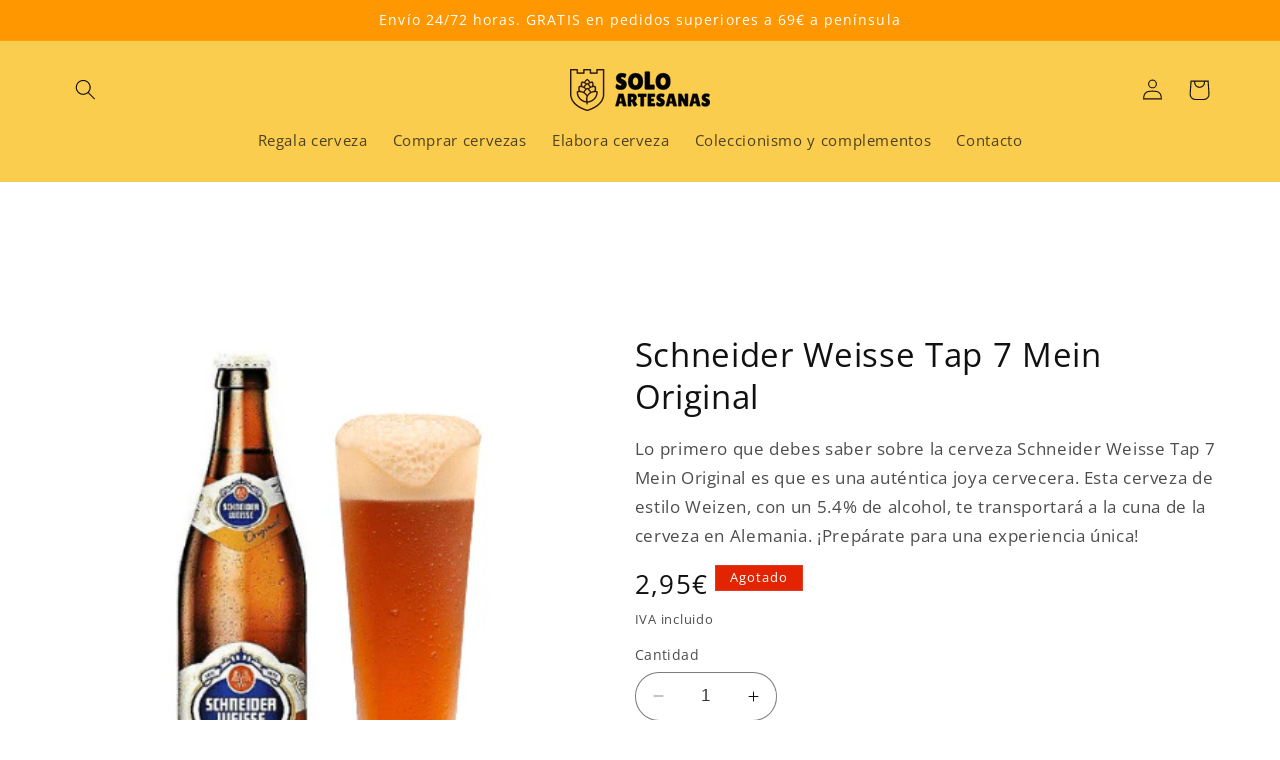

--- FILE ---
content_type: text/html; charset=utf-8
request_url: https://soloartesanas.es/products/schneider-weisse-tap-7-mein-original
body_size: 26300
content:
<!doctype html>
<html class="no-js" lang="es">
  <head>
    <meta charset="utf-8">
    <meta http-equiv="X-UA-Compatible" content="IE=edge">
    <meta name="viewport" content="width=device-width,initial-scale=1">
    <meta name="theme-color" content="">
    <link rel="canonical" href="https://soloartesanas.es/products/schneider-weisse-tap-7-mein-original"><link rel="icon" type="image/png" href="//soloartesanas.es/cdn/shop/files/favicon.png?crop=center&height=32&v=1692900164&width=32"><link rel="preconnect" href="https://fonts.shopifycdn.com" crossorigin><title>
      Comprar Schneider Weisse Tap 7 Mein Original. Cervezas artesanas online
 &ndash; Solo Artesanas</title>

    
      <meta name="description" content="Lo primero que debes saber sobre la cerveza Schneider Weisse Tap 7 Mein Original es que es una auténtica joya cervecera. Esta cerveza de estilo Weizen, con un 5.4% de alcohol, te transportará a la cuna de la cerveza en Alemania. ¡Prepárate para una experiencia única! %split% ¿Por qué comprar la cerveza Schneider Weisse">
    

    

<meta property="og:site_name" content="Solo Artesanas">
<meta property="og:url" content="https://soloartesanas.es/products/schneider-weisse-tap-7-mein-original">
<meta property="og:title" content="Comprar Schneider Weisse Tap 7 Mein Original. Cervezas artesanas online">
<meta property="og:type" content="product">
<meta property="og:description" content="Lo primero que debes saber sobre la cerveza Schneider Weisse Tap 7 Mein Original es que es una auténtica joya cervecera. Esta cerveza de estilo Weizen, con un 5.4% de alcohol, te transportará a la cuna de la cerveza en Alemania. ¡Prepárate para una experiencia única! %split% ¿Por qué comprar la cerveza Schneider Weisse"><meta property="og:image" content="http://soloartesanas.es/cdn/shop/files/schneider-weisse-tap-7-mein-original_143_c.png?v=1727721379">
  <meta property="og:image:secure_url" content="https://soloartesanas.es/cdn/shop/files/schneider-weisse-tap-7-mein-original_143_c.png?v=1727721379">
  <meta property="og:image:width" content="300">
  <meta property="og:image:height" content="388"><meta property="og:price:amount" content="2,95">
  <meta property="og:price:currency" content="EUR"><meta name="twitter:card" content="summary_large_image">
<meta name="twitter:title" content="Comprar Schneider Weisse Tap 7 Mein Original. Cervezas artesanas online">
<meta name="twitter:description" content="Lo primero que debes saber sobre la cerveza Schneider Weisse Tap 7 Mein Original es que es una auténtica joya cervecera. Esta cerveza de estilo Weizen, con un 5.4% de alcohol, te transportará a la cuna de la cerveza en Alemania. ¡Prepárate para una experiencia única! %split% ¿Por qué comprar la cerveza Schneider Weisse">


    <script src="//soloartesanas.es/cdn/shop/t/3/assets/constants.js?v=58251544750838685771692699904" defer="defer"></script>
    <script src="//soloartesanas.es/cdn/shop/t/3/assets/pubsub.js?v=158357773527763999511692699904" defer="defer"></script>
    <script src="//soloartesanas.es/cdn/shop/t/3/assets/global.js?v=54939145903281508041692699904" defer="defer"></script><script>window.performance && window.performance.mark && window.performance.mark('shopify.content_for_header.start');</script><meta id="shopify-digital-wallet" name="shopify-digital-wallet" content="/77176865099/digital_wallets/dialog">
<meta name="shopify-checkout-api-token" content="10ae0c96a759c1e62415c44cdbd0f12a">
<meta id="in-context-paypal-metadata" data-shop-id="77176865099" data-venmo-supported="false" data-environment="production" data-locale="es_ES" data-paypal-v4="true" data-currency="EUR">
<link rel="alternate" type="application/json+oembed" href="https://soloartesanas.es/products/schneider-weisse-tap-7-mein-original.oembed">
<script async="async" src="/checkouts/internal/preloads.js?locale=es-ES"></script>
<link rel="preconnect" href="https://shop.app" crossorigin="anonymous">
<script async="async" src="https://shop.app/checkouts/internal/preloads.js?locale=es-ES&shop_id=77176865099" crossorigin="anonymous"></script>
<script id="apple-pay-shop-capabilities" type="application/json">{"shopId":77176865099,"countryCode":"ES","currencyCode":"EUR","merchantCapabilities":["supports3DS"],"merchantId":"gid:\/\/shopify\/Shop\/77176865099","merchantName":"Solo Artesanas","requiredBillingContactFields":["postalAddress","email","phone"],"requiredShippingContactFields":["postalAddress","email","phone"],"shippingType":"shipping","supportedNetworks":["visa","maestro","masterCard"],"total":{"type":"pending","label":"Solo Artesanas","amount":"1.00"},"shopifyPaymentsEnabled":true,"supportsSubscriptions":true}</script>
<script id="shopify-features" type="application/json">{"accessToken":"10ae0c96a759c1e62415c44cdbd0f12a","betas":["rich-media-storefront-analytics"],"domain":"soloartesanas.es","predictiveSearch":true,"shopId":77176865099,"locale":"es"}</script>
<script>var Shopify = Shopify || {};
Shopify.shop = "c246e2-5.myshopify.com";
Shopify.locale = "es";
Shopify.currency = {"active":"EUR","rate":"1.0"};
Shopify.country = "ES";
Shopify.theme = {"name":"SoloArtesanas","id":152247337291,"schema_name":"Refresh","schema_version":"11.0.0","theme_store_id":1567,"role":"main"};
Shopify.theme.handle = "null";
Shopify.theme.style = {"id":null,"handle":null};
Shopify.cdnHost = "soloartesanas.es/cdn";
Shopify.routes = Shopify.routes || {};
Shopify.routes.root = "/";</script>
<script type="module">!function(o){(o.Shopify=o.Shopify||{}).modules=!0}(window);</script>
<script>!function(o){function n(){var o=[];function n(){o.push(Array.prototype.slice.apply(arguments))}return n.q=o,n}var t=o.Shopify=o.Shopify||{};t.loadFeatures=n(),t.autoloadFeatures=n()}(window);</script>
<script>
  window.ShopifyPay = window.ShopifyPay || {};
  window.ShopifyPay.apiHost = "shop.app\/pay";
  window.ShopifyPay.redirectState = null;
</script>
<script id="shop-js-analytics" type="application/json">{"pageType":"product"}</script>
<script defer="defer" async type="module" src="//soloartesanas.es/cdn/shopifycloud/shop-js/modules/v2/client.init-shop-cart-sync_CvZOh8Af.es.esm.js"></script>
<script defer="defer" async type="module" src="//soloartesanas.es/cdn/shopifycloud/shop-js/modules/v2/chunk.common_3Rxs6Qxh.esm.js"></script>
<script type="module">
  await import("//soloartesanas.es/cdn/shopifycloud/shop-js/modules/v2/client.init-shop-cart-sync_CvZOh8Af.es.esm.js");
await import("//soloartesanas.es/cdn/shopifycloud/shop-js/modules/v2/chunk.common_3Rxs6Qxh.esm.js");

  window.Shopify.SignInWithShop?.initShopCartSync?.({"fedCMEnabled":true,"windoidEnabled":true});

</script>
<script>
  window.Shopify = window.Shopify || {};
  if (!window.Shopify.featureAssets) window.Shopify.featureAssets = {};
  window.Shopify.featureAssets['shop-js'] = {"shop-cart-sync":["modules/v2/client.shop-cart-sync_rmK0axmV.es.esm.js","modules/v2/chunk.common_3Rxs6Qxh.esm.js"],"init-fed-cm":["modules/v2/client.init-fed-cm_ZaR7zFve.es.esm.js","modules/v2/chunk.common_3Rxs6Qxh.esm.js"],"shop-button":["modules/v2/client.shop-button_DtKRgnFY.es.esm.js","modules/v2/chunk.common_3Rxs6Qxh.esm.js"],"shop-cash-offers":["modules/v2/client.shop-cash-offers_CD08217J.es.esm.js","modules/v2/chunk.common_3Rxs6Qxh.esm.js","modules/v2/chunk.modal_DPIzVVvN.esm.js"],"init-windoid":["modules/v2/client.init-windoid_B42Q2JHR.es.esm.js","modules/v2/chunk.common_3Rxs6Qxh.esm.js"],"shop-toast-manager":["modules/v2/client.shop-toast-manager_BhL87v9O.es.esm.js","modules/v2/chunk.common_3Rxs6Qxh.esm.js"],"init-shop-email-lookup-coordinator":["modules/v2/client.init-shop-email-lookup-coordinator_CFAE-OH8.es.esm.js","modules/v2/chunk.common_3Rxs6Qxh.esm.js"],"init-shop-cart-sync":["modules/v2/client.init-shop-cart-sync_CvZOh8Af.es.esm.js","modules/v2/chunk.common_3Rxs6Qxh.esm.js"],"avatar":["modules/v2/client.avatar_BTnouDA3.es.esm.js"],"pay-button":["modules/v2/client.pay-button_x3Sl_UWF.es.esm.js","modules/v2/chunk.common_3Rxs6Qxh.esm.js"],"init-customer-accounts":["modules/v2/client.init-customer-accounts_DwzgN7WB.es.esm.js","modules/v2/client.shop-login-button_Bwv8tzNm.es.esm.js","modules/v2/chunk.common_3Rxs6Qxh.esm.js","modules/v2/chunk.modal_DPIzVVvN.esm.js"],"init-shop-for-new-customer-accounts":["modules/v2/client.init-shop-for-new-customer-accounts_l0dYgp_m.es.esm.js","modules/v2/client.shop-login-button_Bwv8tzNm.es.esm.js","modules/v2/chunk.common_3Rxs6Qxh.esm.js","modules/v2/chunk.modal_DPIzVVvN.esm.js"],"shop-login-button":["modules/v2/client.shop-login-button_Bwv8tzNm.es.esm.js","modules/v2/chunk.common_3Rxs6Qxh.esm.js","modules/v2/chunk.modal_DPIzVVvN.esm.js"],"init-customer-accounts-sign-up":["modules/v2/client.init-customer-accounts-sign-up_CqSuJy7r.es.esm.js","modules/v2/client.shop-login-button_Bwv8tzNm.es.esm.js","modules/v2/chunk.common_3Rxs6Qxh.esm.js","modules/v2/chunk.modal_DPIzVVvN.esm.js"],"shop-follow-button":["modules/v2/client.shop-follow-button_sMoqSZtr.es.esm.js","modules/v2/chunk.common_3Rxs6Qxh.esm.js","modules/v2/chunk.modal_DPIzVVvN.esm.js"],"checkout-modal":["modules/v2/client.checkout-modal_CwKmoEcx.es.esm.js","modules/v2/chunk.common_3Rxs6Qxh.esm.js","modules/v2/chunk.modal_DPIzVVvN.esm.js"],"lead-capture":["modules/v2/client.lead-capture_De9xQpTV.es.esm.js","modules/v2/chunk.common_3Rxs6Qxh.esm.js","modules/v2/chunk.modal_DPIzVVvN.esm.js"],"shop-login":["modules/v2/client.shop-login_DZKlOsWP.es.esm.js","modules/v2/chunk.common_3Rxs6Qxh.esm.js","modules/v2/chunk.modal_DPIzVVvN.esm.js"],"payment-terms":["modules/v2/client.payment-terms_WyOlUs-o.es.esm.js","modules/v2/chunk.common_3Rxs6Qxh.esm.js","modules/v2/chunk.modal_DPIzVVvN.esm.js"]};
</script>
<script id="__st">var __st={"a":77176865099,"offset":3600,"reqid":"73a79310-cb27-4959-aa6c-e37859dee227-1768732895","pageurl":"soloartesanas.es\/products\/schneider-weisse-tap-7-mein-original","u":"9b080ee6d77c","p":"product","rtyp":"product","rid":8743737360715};</script>
<script>window.ShopifyPaypalV4VisibilityTracking = true;</script>
<script id="captcha-bootstrap">!function(){'use strict';const t='contact',e='account',n='new_comment',o=[[t,t],['blogs',n],['comments',n],[t,'customer']],c=[[e,'customer_login'],[e,'guest_login'],[e,'recover_customer_password'],[e,'create_customer']],r=t=>t.map((([t,e])=>`form[action*='/${t}']:not([data-nocaptcha='true']) input[name='form_type'][value='${e}']`)).join(','),a=t=>()=>t?[...document.querySelectorAll(t)].map((t=>t.form)):[];function s(){const t=[...o],e=r(t);return a(e)}const i='password',u='form_key',d=['recaptcha-v3-token','g-recaptcha-response','h-captcha-response',i],f=()=>{try{return window.sessionStorage}catch{return}},m='__shopify_v',_=t=>t.elements[u];function p(t,e,n=!1){try{const o=window.sessionStorage,c=JSON.parse(o.getItem(e)),{data:r}=function(t){const{data:e,action:n}=t;return t[m]||n?{data:e,action:n}:{data:t,action:n}}(c);for(const[e,n]of Object.entries(r))t.elements[e]&&(t.elements[e].value=n);n&&o.removeItem(e)}catch(o){console.error('form repopulation failed',{error:o})}}const l='form_type',E='cptcha';function T(t){t.dataset[E]=!0}const w=window,h=w.document,L='Shopify',v='ce_forms',y='captcha';let A=!1;((t,e)=>{const n=(g='f06e6c50-85a8-45c8-87d0-21a2b65856fe',I='https://cdn.shopify.com/shopifycloud/storefront-forms-hcaptcha/ce_storefront_forms_captcha_hcaptcha.v1.5.2.iife.js',D={infoText:'Protegido por hCaptcha',privacyText:'Privacidad',termsText:'Términos'},(t,e,n)=>{const o=w[L][v],c=o.bindForm;if(c)return c(t,g,e,D).then(n);var r;o.q.push([[t,g,e,D],n]),r=I,A||(h.body.append(Object.assign(h.createElement('script'),{id:'captcha-provider',async:!0,src:r})),A=!0)});var g,I,D;w[L]=w[L]||{},w[L][v]=w[L][v]||{},w[L][v].q=[],w[L][y]=w[L][y]||{},w[L][y].protect=function(t,e){n(t,void 0,e),T(t)},Object.freeze(w[L][y]),function(t,e,n,w,h,L){const[v,y,A,g]=function(t,e,n){const i=e?o:[],u=t?c:[],d=[...i,...u],f=r(d),m=r(i),_=r(d.filter((([t,e])=>n.includes(e))));return[a(f),a(m),a(_),s()]}(w,h,L),I=t=>{const e=t.target;return e instanceof HTMLFormElement?e:e&&e.form},D=t=>v().includes(t);t.addEventListener('submit',(t=>{const e=I(t);if(!e)return;const n=D(e)&&!e.dataset.hcaptchaBound&&!e.dataset.recaptchaBound,o=_(e),c=g().includes(e)&&(!o||!o.value);(n||c)&&t.preventDefault(),c&&!n&&(function(t){try{if(!f())return;!function(t){const e=f();if(!e)return;const n=_(t);if(!n)return;const o=n.value;o&&e.removeItem(o)}(t);const e=Array.from(Array(32),(()=>Math.random().toString(36)[2])).join('');!function(t,e){_(t)||t.append(Object.assign(document.createElement('input'),{type:'hidden',name:u})),t.elements[u].value=e}(t,e),function(t,e){const n=f();if(!n)return;const o=[...t.querySelectorAll(`input[type='${i}']`)].map((({name:t})=>t)),c=[...d,...o],r={};for(const[a,s]of new FormData(t).entries())c.includes(a)||(r[a]=s);n.setItem(e,JSON.stringify({[m]:1,action:t.action,data:r}))}(t,e)}catch(e){console.error('failed to persist form',e)}}(e),e.submit())}));const S=(t,e)=>{t&&!t.dataset[E]&&(n(t,e.some((e=>e===t))),T(t))};for(const o of['focusin','change'])t.addEventListener(o,(t=>{const e=I(t);D(e)&&S(e,y())}));const B=e.get('form_key'),M=e.get(l),P=B&&M;t.addEventListener('DOMContentLoaded',(()=>{const t=y();if(P)for(const e of t)e.elements[l].value===M&&p(e,B);[...new Set([...A(),...v().filter((t=>'true'===t.dataset.shopifyCaptcha))])].forEach((e=>S(e,t)))}))}(h,new URLSearchParams(w.location.search),n,t,e,['guest_login'])})(!0,!0)}();</script>
<script integrity="sha256-4kQ18oKyAcykRKYeNunJcIwy7WH5gtpwJnB7kiuLZ1E=" data-source-attribution="shopify.loadfeatures" defer="defer" src="//soloartesanas.es/cdn/shopifycloud/storefront/assets/storefront/load_feature-a0a9edcb.js" crossorigin="anonymous"></script>
<script crossorigin="anonymous" defer="defer" src="//soloartesanas.es/cdn/shopifycloud/storefront/assets/shopify_pay/storefront-65b4c6d7.js?v=20250812"></script>
<script data-source-attribution="shopify.dynamic_checkout.dynamic.init">var Shopify=Shopify||{};Shopify.PaymentButton=Shopify.PaymentButton||{isStorefrontPortableWallets:!0,init:function(){window.Shopify.PaymentButton.init=function(){};var t=document.createElement("script");t.src="https://soloartesanas.es/cdn/shopifycloud/portable-wallets/latest/portable-wallets.es.js",t.type="module",document.head.appendChild(t)}};
</script>
<script data-source-attribution="shopify.dynamic_checkout.buyer_consent">
  function portableWalletsHideBuyerConsent(e){var t=document.getElementById("shopify-buyer-consent"),n=document.getElementById("shopify-subscription-policy-button");t&&n&&(t.classList.add("hidden"),t.setAttribute("aria-hidden","true"),n.removeEventListener("click",e))}function portableWalletsShowBuyerConsent(e){var t=document.getElementById("shopify-buyer-consent"),n=document.getElementById("shopify-subscription-policy-button");t&&n&&(t.classList.remove("hidden"),t.removeAttribute("aria-hidden"),n.addEventListener("click",e))}window.Shopify?.PaymentButton&&(window.Shopify.PaymentButton.hideBuyerConsent=portableWalletsHideBuyerConsent,window.Shopify.PaymentButton.showBuyerConsent=portableWalletsShowBuyerConsent);
</script>
<script>
  function portableWalletsCleanup(e){e&&e.src&&console.error("Failed to load portable wallets script "+e.src);var t=document.querySelectorAll("shopify-accelerated-checkout .shopify-payment-button__skeleton, shopify-accelerated-checkout-cart .wallet-cart-button__skeleton"),e=document.getElementById("shopify-buyer-consent");for(let e=0;e<t.length;e++)t[e].remove();e&&e.remove()}function portableWalletsNotLoadedAsModule(e){e instanceof ErrorEvent&&"string"==typeof e.message&&e.message.includes("import.meta")&&"string"==typeof e.filename&&e.filename.includes("portable-wallets")&&(window.removeEventListener("error",portableWalletsNotLoadedAsModule),window.Shopify.PaymentButton.failedToLoad=e,"loading"===document.readyState?document.addEventListener("DOMContentLoaded",window.Shopify.PaymentButton.init):window.Shopify.PaymentButton.init())}window.addEventListener("error",portableWalletsNotLoadedAsModule);
</script>

<script type="module" src="https://soloartesanas.es/cdn/shopifycloud/portable-wallets/latest/portable-wallets.es.js" onError="portableWalletsCleanup(this)" crossorigin="anonymous"></script>
<script nomodule>
  document.addEventListener("DOMContentLoaded", portableWalletsCleanup);
</script>

<link id="shopify-accelerated-checkout-styles" rel="stylesheet" media="screen" href="https://soloartesanas.es/cdn/shopifycloud/portable-wallets/latest/accelerated-checkout-backwards-compat.css" crossorigin="anonymous">
<style id="shopify-accelerated-checkout-cart">
        #shopify-buyer-consent {
  margin-top: 1em;
  display: inline-block;
  width: 100%;
}

#shopify-buyer-consent.hidden {
  display: none;
}

#shopify-subscription-policy-button {
  background: none;
  border: none;
  padding: 0;
  text-decoration: underline;
  font-size: inherit;
  cursor: pointer;
}

#shopify-subscription-policy-button::before {
  box-shadow: none;
}

      </style>
<script id="sections-script" data-sections="header" defer="defer" src="//soloartesanas.es/cdn/shop/t/3/compiled_assets/scripts.js?v=290"></script>
<script>window.performance && window.performance.mark && window.performance.mark('shopify.content_for_header.end');</script>


    <style data-shopify>
      @font-face {
  font-family: "Open Sans";
  font-weight: 400;
  font-style: normal;
  font-display: swap;
  src: url("//soloartesanas.es/cdn/fonts/open_sans/opensans_n4.c32e4d4eca5273f6d4ee95ddf54b5bbb75fc9b61.woff2") format("woff2"),
       url("//soloartesanas.es/cdn/fonts/open_sans/opensans_n4.5f3406f8d94162b37bfa232b486ac93ee892406d.woff") format("woff");
}

      @font-face {
  font-family: "Open Sans";
  font-weight: 700;
  font-style: normal;
  font-display: swap;
  src: url("//soloartesanas.es/cdn/fonts/open_sans/opensans_n7.a9393be1574ea8606c68f4441806b2711d0d13e4.woff2") format("woff2"),
       url("//soloartesanas.es/cdn/fonts/open_sans/opensans_n7.7b8af34a6ebf52beb1a4c1d8c73ad6910ec2e553.woff") format("woff");
}

      @font-face {
  font-family: "Open Sans";
  font-weight: 400;
  font-style: italic;
  font-display: swap;
  src: url("//soloartesanas.es/cdn/fonts/open_sans/opensans_i4.6f1d45f7a46916cc95c694aab32ecbf7509cbf33.woff2") format("woff2"),
       url("//soloartesanas.es/cdn/fonts/open_sans/opensans_i4.4efaa52d5a57aa9a57c1556cc2b7465d18839daa.woff") format("woff");
}

      @font-face {
  font-family: "Open Sans";
  font-weight: 700;
  font-style: italic;
  font-display: swap;
  src: url("//soloartesanas.es/cdn/fonts/open_sans/opensans_i7.916ced2e2ce15f7fcd95d196601a15e7b89ee9a4.woff2") format("woff2"),
       url("//soloartesanas.es/cdn/fonts/open_sans/opensans_i7.99a9cff8c86ea65461de497ade3d515a98f8b32a.woff") format("woff");
}

      @font-face {
  font-family: "Open Sans";
  font-weight: 400;
  font-style: normal;
  font-display: swap;
  src: url("//soloartesanas.es/cdn/fonts/open_sans/opensans_n4.c32e4d4eca5273f6d4ee95ddf54b5bbb75fc9b61.woff2") format("woff2"),
       url("//soloartesanas.es/cdn/fonts/open_sans/opensans_n4.5f3406f8d94162b37bfa232b486ac93ee892406d.woff") format("woff");
}


      
        :root,
        .color-background-1 {
          --color-background: 255,255,255;
        
          --gradient-background: #ffffff;
        
        --color-foreground: 17,17,17;
        --color-shadow: 0,0,0;
        --color-button: 80,200,120;
        --color-button-text: 255,255,255;
        --color-secondary-button: 255,255,255;
        --color-secondary-button-text: 0,0,0;
        --color-link: 0,0,0;
        --color-badge-foreground: 17,17,17;
        --color-badge-background: 255,255,255;
        --color-badge-border: 17,17,17;
        --payment-terms-background-color: rgb(255 255 255);
      }
      
        
        .color-background-2 {
          --color-background: 251,205,78;
        
          --gradient-background: #fbcd4e;
        
        --color-foreground: 17,17,17;
        --color-shadow: 0,0,0;
        --color-button: 255,151,0;
        --color-button-text: 255,255,255;
        --color-secondary-button: 251,205,78;
        --color-secondary-button-text: 0,0,0;
        --color-link: 0,0,0;
        --color-badge-foreground: 17,17,17;
        --color-badge-background: 251,205,78;
        --color-badge-border: 17,17,17;
        --payment-terms-background-color: rgb(251 205 78);
      }
      
        
        .color-inverse {
          --color-background: 51,51,51;
        
          --gradient-background: #333333;
        
        --color-foreground: 255,255,255;
        --color-shadow: 14,27,77;
        --color-button: 255,255,255;
        --color-button-text: 14,27,77;
        --color-secondary-button: 51,51,51;
        --color-secondary-button-text: 255,255,255;
        --color-link: 255,255,255;
        --color-badge-foreground: 255,255,255;
        --color-badge-background: 51,51,51;
        --color-badge-border: 255,255,255;
        --payment-terms-background-color: rgb(51 51 51);
      }
      
        
        .color-accent-1 {
          --color-background: 255,151,0;
        
          --gradient-background: #ff9700;
        
        --color-foreground: 255,255,255;
        --color-shadow: 14,27,77;
        --color-button: 255,255,255;
        --color-button-text: 255,151,0;
        --color-secondary-button: 255,151,0;
        --color-secondary-button-text: 255,255,255;
        --color-link: 255,255,255;
        --color-badge-foreground: 255,255,255;
        --color-badge-background: 255,151,0;
        --color-badge-border: 255,255,255;
        --payment-terms-background-color: rgb(255 151 0);
      }
      
        
        .color-accent-2 {
          --color-background: 227,36,2;
        
          --gradient-background: #e32402;
        
        --color-foreground: 255,255,255;
        --color-shadow: 14,27,77;
        --color-button: 255,255,255;
        --color-button-text: 227,36,2;
        --color-secondary-button: 227,36,2;
        --color-secondary-button-text: 255,255,255;
        --color-link: 255,255,255;
        --color-badge-foreground: 255,255,255;
        --color-badge-background: 227,36,2;
        --color-badge-border: 255,255,255;
        --payment-terms-background-color: rgb(227 36 2);
      }
      
        
        .color-scheme-8305a9c2-80ca-44fc-a78e-313ccbbe64a9 {
          --color-background: 240,240,240;
        
          --gradient-background: #f0f0f0;
        
        --color-foreground: 17,17,17;
        --color-shadow: 0,0,0;
        --color-button: 80,200,120;
        --color-button-text: 255,255,255;
        --color-secondary-button: 240,240,240;
        --color-secondary-button-text: 0,0,0;
        --color-link: 0,0,0;
        --color-badge-foreground: 17,17,17;
        --color-badge-background: 240,240,240;
        --color-badge-border: 17,17,17;
        --payment-terms-background-color: rgb(240 240 240);
      }
      

      body, .color-background-1, .color-background-2, .color-inverse, .color-accent-1, .color-accent-2, .color-scheme-8305a9c2-80ca-44fc-a78e-313ccbbe64a9 {
        color: rgba(var(--color-foreground), 0.75);
        background-color: rgb(var(--color-background));
      }

      :root {
        --font-body-family: "Open Sans", sans-serif;
        --font-body-style: normal;
        --font-body-weight: 400;
        --font-body-weight-bold: 700;

        --font-heading-family: "Open Sans", sans-serif;
        --font-heading-style: normal;
        --font-heading-weight: 400;

        --font-body-scale: 1.05;
        --font-heading-scale: 1.0476190476190477;

        --media-padding: px;
        --media-border-opacity: 0.1;
        --media-border-width: 0px;
        --media-radius: 20px;
        --media-shadow-opacity: 0.0;
        --media-shadow-horizontal-offset: 0px;
        --media-shadow-vertical-offset: 4px;
        --media-shadow-blur-radius: 5px;
        --media-shadow-visible: 0;

        --page-width: 120rem;
        --page-width-margin: 0rem;

        --product-card-image-padding: 1.6rem;
        --product-card-corner-radius: 1.8rem;
        --product-card-text-alignment: left;
        --product-card-border-width: 0.1rem;
        --product-card-border-opacity: 1.0;
        --product-card-shadow-opacity: 0.0;
        --product-card-shadow-visible: 0;
        --product-card-shadow-horizontal-offset: 0.0rem;
        --product-card-shadow-vertical-offset: 0.4rem;
        --product-card-shadow-blur-radius: 0.5rem;

        --collection-card-image-padding: 1.6rem;
        --collection-card-corner-radius: 1.8rem;
        --collection-card-text-alignment: left;
        --collection-card-border-width: 0.1rem;
        --collection-card-border-opacity: 1.0;
        --collection-card-shadow-opacity: 0.0;
        --collection-card-shadow-visible: 0;
        --collection-card-shadow-horizontal-offset: 0.0rem;
        --collection-card-shadow-vertical-offset: 0.4rem;
        --collection-card-shadow-blur-radius: 0.5rem;

        --blog-card-image-padding: 1.6rem;
        --blog-card-corner-radius: 1.8rem;
        --blog-card-text-alignment: left;
        --blog-card-border-width: 0.1rem;
        --blog-card-border-opacity: 1.0;
        --blog-card-shadow-opacity: 0.0;
        --blog-card-shadow-visible: 0;
        --blog-card-shadow-horizontal-offset: 0.0rem;
        --blog-card-shadow-vertical-offset: 0.4rem;
        --blog-card-shadow-blur-radius: 0.5rem;

        --badge-corner-radius: 0.0rem;

        --popup-border-width: 1px;
        --popup-border-opacity: 0.1;
        --popup-corner-radius: 18px;
        --popup-shadow-opacity: 0.0;
        --popup-shadow-horizontal-offset: 0px;
        --popup-shadow-vertical-offset: 4px;
        --popup-shadow-blur-radius: 5px;

        --drawer-border-width: 0px;
        --drawer-border-opacity: 0.1;
        --drawer-shadow-opacity: 0.0;
        --drawer-shadow-horizontal-offset: 0px;
        --drawer-shadow-vertical-offset: 4px;
        --drawer-shadow-blur-radius: 5px;

        --spacing-sections-desktop: 0px;
        --spacing-sections-mobile: 0px;

        --grid-desktop-vertical-spacing: 28px;
        --grid-desktop-horizontal-spacing: 28px;
        --grid-mobile-vertical-spacing: 14px;
        --grid-mobile-horizontal-spacing: 14px;

        --text-boxes-border-opacity: 0.1;
        --text-boxes-border-width: 0px;
        --text-boxes-radius: 20px;
        --text-boxes-shadow-opacity: 0.0;
        --text-boxes-shadow-visible: 0;
        --text-boxes-shadow-horizontal-offset: 0px;
        --text-boxes-shadow-vertical-offset: 4px;
        --text-boxes-shadow-blur-radius: 5px;

        --buttons-radius: 40px;
        --buttons-radius-outset: 41px;
        --buttons-border-width: 1px;
        --buttons-border-opacity: 1.0;
        --buttons-shadow-opacity: 0.0;
        --buttons-shadow-visible: 0;
        --buttons-shadow-horizontal-offset: 0px;
        --buttons-shadow-vertical-offset: 4px;
        --buttons-shadow-blur-radius: 5px;
        --buttons-border-offset: 0.3px;

        --inputs-radius: 26px;
        --inputs-border-width: 1px;
        --inputs-border-opacity: 0.55;
        --inputs-shadow-opacity: 0.0;
        --inputs-shadow-horizontal-offset: 0px;
        --inputs-margin-offset: 0px;
        --inputs-shadow-vertical-offset: 4px;
        --inputs-shadow-blur-radius: 5px;
        --inputs-radius-outset: 27px;

        --variant-pills-radius: 40px;
        --variant-pills-border-width: 1px;
        --variant-pills-border-opacity: 0.55;
        --variant-pills-shadow-opacity: 0.0;
        --variant-pills-shadow-horizontal-offset: 0px;
        --variant-pills-shadow-vertical-offset: 4px;
        --variant-pills-shadow-blur-radius: 5px;
      }

      *,
      *::before,
      *::after {
        box-sizing: inherit;
      }

      html {
        box-sizing: border-box;
        font-size: calc(var(--font-body-scale) * 62.5%);
        height: 100%;
      }

      body {
        display: grid;
        grid-template-rows: auto auto 1fr auto;
        grid-template-columns: 100%;
        min-height: 100%;
        margin: 0;
        font-size: 1.5rem;
        letter-spacing: 0.06rem;
        line-height: calc(1 + 0.8 / var(--font-body-scale));
        font-family: var(--font-body-family);
        font-style: var(--font-body-style);
        font-weight: var(--font-body-weight);
      }

      @media screen and (min-width: 750px) {
        body {
          font-size: 1.6rem;
        }
      }
    </style>

    <link href="//soloartesanas.es/cdn/shop/t/3/assets/base.css?v=130243614904031506071693677064" rel="stylesheet" type="text/css" media="all" />
<link rel="preload" as="font" href="//soloartesanas.es/cdn/fonts/open_sans/opensans_n4.c32e4d4eca5273f6d4ee95ddf54b5bbb75fc9b61.woff2" type="font/woff2" crossorigin><link rel="preload" as="font" href="//soloartesanas.es/cdn/fonts/open_sans/opensans_n4.c32e4d4eca5273f6d4ee95ddf54b5bbb75fc9b61.woff2" type="font/woff2" crossorigin><link
        rel="stylesheet"
        href="//soloartesanas.es/cdn/shop/t/3/assets/component-predictive-search.css?v=118923337488134913561692699904"
        media="print"
        onload="this.media='all'"
      ><script>
      document.documentElement.className = document.documentElement.className.replace('no-js', 'js');
      if (Shopify.designMode) {
        document.documentElement.classList.add('shopify-design-mode');
      }
    </script>
  <link href="https://monorail-edge.shopifysvc.com" rel="dns-prefetch">
<script>(function(){if ("sendBeacon" in navigator && "performance" in window) {try {var session_token_from_headers = performance.getEntriesByType('navigation')[0].serverTiming.find(x => x.name == '_s').description;} catch {var session_token_from_headers = undefined;}var session_cookie_matches = document.cookie.match(/_shopify_s=([^;]*)/);var session_token_from_cookie = session_cookie_matches && session_cookie_matches.length === 2 ? session_cookie_matches[1] : "";var session_token = session_token_from_headers || session_token_from_cookie || "";function handle_abandonment_event(e) {var entries = performance.getEntries().filter(function(entry) {return /monorail-edge.shopifysvc.com/.test(entry.name);});if (!window.abandonment_tracked && entries.length === 0) {window.abandonment_tracked = true;var currentMs = Date.now();var navigation_start = performance.timing.navigationStart;var payload = {shop_id: 77176865099,url: window.location.href,navigation_start,duration: currentMs - navigation_start,session_token,page_type: "product"};window.navigator.sendBeacon("https://monorail-edge.shopifysvc.com/v1/produce", JSON.stringify({schema_id: "online_store_buyer_site_abandonment/1.1",payload: payload,metadata: {event_created_at_ms: currentMs,event_sent_at_ms: currentMs}}));}}window.addEventListener('pagehide', handle_abandonment_event);}}());</script>
<script id="web-pixels-manager-setup">(function e(e,d,r,n,o){if(void 0===o&&(o={}),!Boolean(null===(a=null===(i=window.Shopify)||void 0===i?void 0:i.analytics)||void 0===a?void 0:a.replayQueue)){var i,a;window.Shopify=window.Shopify||{};var t=window.Shopify;t.analytics=t.analytics||{};var s=t.analytics;s.replayQueue=[],s.publish=function(e,d,r){return s.replayQueue.push([e,d,r]),!0};try{self.performance.mark("wpm:start")}catch(e){}var l=function(){var e={modern:/Edge?\/(1{2}[4-9]|1[2-9]\d|[2-9]\d{2}|\d{4,})\.\d+(\.\d+|)|Firefox\/(1{2}[4-9]|1[2-9]\d|[2-9]\d{2}|\d{4,})\.\d+(\.\d+|)|Chrom(ium|e)\/(9{2}|\d{3,})\.\d+(\.\d+|)|(Maci|X1{2}).+ Version\/(15\.\d+|(1[6-9]|[2-9]\d|\d{3,})\.\d+)([,.]\d+|)( \(\w+\)|)( Mobile\/\w+|) Safari\/|Chrome.+OPR\/(9{2}|\d{3,})\.\d+\.\d+|(CPU[ +]OS|iPhone[ +]OS|CPU[ +]iPhone|CPU IPhone OS|CPU iPad OS)[ +]+(15[._]\d+|(1[6-9]|[2-9]\d|\d{3,})[._]\d+)([._]\d+|)|Android:?[ /-](13[3-9]|1[4-9]\d|[2-9]\d{2}|\d{4,})(\.\d+|)(\.\d+|)|Android.+Firefox\/(13[5-9]|1[4-9]\d|[2-9]\d{2}|\d{4,})\.\d+(\.\d+|)|Android.+Chrom(ium|e)\/(13[3-9]|1[4-9]\d|[2-9]\d{2}|\d{4,})\.\d+(\.\d+|)|SamsungBrowser\/([2-9]\d|\d{3,})\.\d+/,legacy:/Edge?\/(1[6-9]|[2-9]\d|\d{3,})\.\d+(\.\d+|)|Firefox\/(5[4-9]|[6-9]\d|\d{3,})\.\d+(\.\d+|)|Chrom(ium|e)\/(5[1-9]|[6-9]\d|\d{3,})\.\d+(\.\d+|)([\d.]+$|.*Safari\/(?![\d.]+ Edge\/[\d.]+$))|(Maci|X1{2}).+ Version\/(10\.\d+|(1[1-9]|[2-9]\d|\d{3,})\.\d+)([,.]\d+|)( \(\w+\)|)( Mobile\/\w+|) Safari\/|Chrome.+OPR\/(3[89]|[4-9]\d|\d{3,})\.\d+\.\d+|(CPU[ +]OS|iPhone[ +]OS|CPU[ +]iPhone|CPU IPhone OS|CPU iPad OS)[ +]+(10[._]\d+|(1[1-9]|[2-9]\d|\d{3,})[._]\d+)([._]\d+|)|Android:?[ /-](13[3-9]|1[4-9]\d|[2-9]\d{2}|\d{4,})(\.\d+|)(\.\d+|)|Mobile Safari.+OPR\/([89]\d|\d{3,})\.\d+\.\d+|Android.+Firefox\/(13[5-9]|1[4-9]\d|[2-9]\d{2}|\d{4,})\.\d+(\.\d+|)|Android.+Chrom(ium|e)\/(13[3-9]|1[4-9]\d|[2-9]\d{2}|\d{4,})\.\d+(\.\d+|)|Android.+(UC? ?Browser|UCWEB|U3)[ /]?(15\.([5-9]|\d{2,})|(1[6-9]|[2-9]\d|\d{3,})\.\d+)\.\d+|SamsungBrowser\/(5\.\d+|([6-9]|\d{2,})\.\d+)|Android.+MQ{2}Browser\/(14(\.(9|\d{2,})|)|(1[5-9]|[2-9]\d|\d{3,})(\.\d+|))(\.\d+|)|K[Aa][Ii]OS\/(3\.\d+|([4-9]|\d{2,})\.\d+)(\.\d+|)/},d=e.modern,r=e.legacy,n=navigator.userAgent;return n.match(d)?"modern":n.match(r)?"legacy":"unknown"}(),u="modern"===l?"modern":"legacy",c=(null!=n?n:{modern:"",legacy:""})[u],f=function(e){return[e.baseUrl,"/wpm","/b",e.hashVersion,"modern"===e.buildTarget?"m":"l",".js"].join("")}({baseUrl:d,hashVersion:r,buildTarget:u}),m=function(e){var d=e.version,r=e.bundleTarget,n=e.surface,o=e.pageUrl,i=e.monorailEndpoint;return{emit:function(e){var a=e.status,t=e.errorMsg,s=(new Date).getTime(),l=JSON.stringify({metadata:{event_sent_at_ms:s},events:[{schema_id:"web_pixels_manager_load/3.1",payload:{version:d,bundle_target:r,page_url:o,status:a,surface:n,error_msg:t},metadata:{event_created_at_ms:s}}]});if(!i)return console&&console.warn&&console.warn("[Web Pixels Manager] No Monorail endpoint provided, skipping logging."),!1;try{return self.navigator.sendBeacon.bind(self.navigator)(i,l)}catch(e){}var u=new XMLHttpRequest;try{return u.open("POST",i,!0),u.setRequestHeader("Content-Type","text/plain"),u.send(l),!0}catch(e){return console&&console.warn&&console.warn("[Web Pixels Manager] Got an unhandled error while logging to Monorail."),!1}}}}({version:r,bundleTarget:l,surface:e.surface,pageUrl:self.location.href,monorailEndpoint:e.monorailEndpoint});try{o.browserTarget=l,function(e){var d=e.src,r=e.async,n=void 0===r||r,o=e.onload,i=e.onerror,a=e.sri,t=e.scriptDataAttributes,s=void 0===t?{}:t,l=document.createElement("script"),u=document.querySelector("head"),c=document.querySelector("body");if(l.async=n,l.src=d,a&&(l.integrity=a,l.crossOrigin="anonymous"),s)for(var f in s)if(Object.prototype.hasOwnProperty.call(s,f))try{l.dataset[f]=s[f]}catch(e){}if(o&&l.addEventListener("load",o),i&&l.addEventListener("error",i),u)u.appendChild(l);else{if(!c)throw new Error("Did not find a head or body element to append the script");c.appendChild(l)}}({src:f,async:!0,onload:function(){if(!function(){var e,d;return Boolean(null===(d=null===(e=window.Shopify)||void 0===e?void 0:e.analytics)||void 0===d?void 0:d.initialized)}()){var d=window.webPixelsManager.init(e)||void 0;if(d){var r=window.Shopify.analytics;r.replayQueue.forEach((function(e){var r=e[0],n=e[1],o=e[2];d.publishCustomEvent(r,n,o)})),r.replayQueue=[],r.publish=d.publishCustomEvent,r.visitor=d.visitor,r.initialized=!0}}},onerror:function(){return m.emit({status:"failed",errorMsg:"".concat(f," has failed to load")})},sri:function(e){var d=/^sha384-[A-Za-z0-9+/=]+$/;return"string"==typeof e&&d.test(e)}(c)?c:"",scriptDataAttributes:o}),m.emit({status:"loading"})}catch(e){m.emit({status:"failed",errorMsg:(null==e?void 0:e.message)||"Unknown error"})}}})({shopId: 77176865099,storefrontBaseUrl: "https://soloartesanas.es",extensionsBaseUrl: "https://extensions.shopifycdn.com/cdn/shopifycloud/web-pixels-manager",monorailEndpoint: "https://monorail-edge.shopifysvc.com/unstable/produce_batch",surface: "storefront-renderer",enabledBetaFlags: ["2dca8a86"],webPixelsConfigList: [{"id":"865370443","configuration":"{\"config\":\"{\\\"pixel_id\\\":\\\"G-RF00609FBM\\\",\\\"gtag_events\\\":[{\\\"type\\\":\\\"purchase\\\",\\\"action_label\\\":\\\"G-RF00609FBM\\\"},{\\\"type\\\":\\\"page_view\\\",\\\"action_label\\\":\\\"G-RF00609FBM\\\"},{\\\"type\\\":\\\"view_item\\\",\\\"action_label\\\":\\\"G-RF00609FBM\\\"},{\\\"type\\\":\\\"search\\\",\\\"action_label\\\":\\\"G-RF00609FBM\\\"},{\\\"type\\\":\\\"add_to_cart\\\",\\\"action_label\\\":\\\"G-RF00609FBM\\\"},{\\\"type\\\":\\\"begin_checkout\\\",\\\"action_label\\\":\\\"G-RF00609FBM\\\"},{\\\"type\\\":\\\"add_payment_info\\\",\\\"action_label\\\":\\\"G-RF00609FBM\\\"}],\\\"enable_monitoring_mode\\\":false}\"}","eventPayloadVersion":"v1","runtimeContext":"OPEN","scriptVersion":"b2a88bafab3e21179ed38636efcd8a93","type":"APP","apiClientId":1780363,"privacyPurposes":[],"dataSharingAdjustments":{"protectedCustomerApprovalScopes":["read_customer_address","read_customer_email","read_customer_name","read_customer_personal_data","read_customer_phone"]}},{"id":"shopify-app-pixel","configuration":"{}","eventPayloadVersion":"v1","runtimeContext":"STRICT","scriptVersion":"0450","apiClientId":"shopify-pixel","type":"APP","privacyPurposes":["ANALYTICS","MARKETING"]},{"id":"shopify-custom-pixel","eventPayloadVersion":"v1","runtimeContext":"LAX","scriptVersion":"0450","apiClientId":"shopify-pixel","type":"CUSTOM","privacyPurposes":["ANALYTICS","MARKETING"]}],isMerchantRequest: false,initData: {"shop":{"name":"Solo Artesanas","paymentSettings":{"currencyCode":"EUR"},"myshopifyDomain":"c246e2-5.myshopify.com","countryCode":"ES","storefrontUrl":"https:\/\/soloartesanas.es"},"customer":null,"cart":null,"checkout":null,"productVariants":[{"price":{"amount":2.95,"currencyCode":"EUR"},"product":{"title":"Schneider Weisse Tap 7 Mein Original","vendor":"Schneider Weisse","id":"8743737360715","untranslatedTitle":"Schneider Weisse Tap 7 Mein Original","url":"\/products\/schneider-weisse-tap-7-mein-original","type":"Botellín"},"id":"47365080351051","image":{"src":"\/\/soloartesanas.es\/cdn\/shop\/files\/schneider-weisse-tap-7-mein-original_143_c.png?v=1727721379"},"sku":"2D02143","title":"50cl","untranslatedTitle":"50cl"}],"purchasingCompany":null},},"https://soloartesanas.es/cdn","fcfee988w5aeb613cpc8e4bc33m6693e112",{"modern":"","legacy":""},{"shopId":"77176865099","storefrontBaseUrl":"https:\/\/soloartesanas.es","extensionBaseUrl":"https:\/\/extensions.shopifycdn.com\/cdn\/shopifycloud\/web-pixels-manager","surface":"storefront-renderer","enabledBetaFlags":"[\"2dca8a86\"]","isMerchantRequest":"false","hashVersion":"fcfee988w5aeb613cpc8e4bc33m6693e112","publish":"custom","events":"[[\"page_viewed\",{}],[\"product_viewed\",{\"productVariant\":{\"price\":{\"amount\":2.95,\"currencyCode\":\"EUR\"},\"product\":{\"title\":\"Schneider Weisse Tap 7 Mein Original\",\"vendor\":\"Schneider Weisse\",\"id\":\"8743737360715\",\"untranslatedTitle\":\"Schneider Weisse Tap 7 Mein Original\",\"url\":\"\/products\/schneider-weisse-tap-7-mein-original\",\"type\":\"Botellín\"},\"id\":\"47365080351051\",\"image\":{\"src\":\"\/\/soloartesanas.es\/cdn\/shop\/files\/schneider-weisse-tap-7-mein-original_143_c.png?v=1727721379\"},\"sku\":\"2D02143\",\"title\":\"50cl\",\"untranslatedTitle\":\"50cl\"}}]]"});</script><script>
  window.ShopifyAnalytics = window.ShopifyAnalytics || {};
  window.ShopifyAnalytics.meta = window.ShopifyAnalytics.meta || {};
  window.ShopifyAnalytics.meta.currency = 'EUR';
  var meta = {"product":{"id":8743737360715,"gid":"gid:\/\/shopify\/Product\/8743737360715","vendor":"Schneider Weisse","type":"Botellín","handle":"schneider-weisse-tap-7-mein-original","variants":[{"id":47365080351051,"price":295,"name":"Schneider Weisse Tap 7 Mein Original - 50cl","public_title":"50cl","sku":"2D02143"}],"remote":false},"page":{"pageType":"product","resourceType":"product","resourceId":8743737360715,"requestId":"73a79310-cb27-4959-aa6c-e37859dee227-1768732895"}};
  for (var attr in meta) {
    window.ShopifyAnalytics.meta[attr] = meta[attr];
  }
</script>
<script class="analytics">
  (function () {
    var customDocumentWrite = function(content) {
      var jquery = null;

      if (window.jQuery) {
        jquery = window.jQuery;
      } else if (window.Checkout && window.Checkout.$) {
        jquery = window.Checkout.$;
      }

      if (jquery) {
        jquery('body').append(content);
      }
    };

    var hasLoggedConversion = function(token) {
      if (token) {
        return document.cookie.indexOf('loggedConversion=' + token) !== -1;
      }
      return false;
    }

    var setCookieIfConversion = function(token) {
      if (token) {
        var twoMonthsFromNow = new Date(Date.now());
        twoMonthsFromNow.setMonth(twoMonthsFromNow.getMonth() + 2);

        document.cookie = 'loggedConversion=' + token + '; expires=' + twoMonthsFromNow;
      }
    }

    var trekkie = window.ShopifyAnalytics.lib = window.trekkie = window.trekkie || [];
    if (trekkie.integrations) {
      return;
    }
    trekkie.methods = [
      'identify',
      'page',
      'ready',
      'track',
      'trackForm',
      'trackLink'
    ];
    trekkie.factory = function(method) {
      return function() {
        var args = Array.prototype.slice.call(arguments);
        args.unshift(method);
        trekkie.push(args);
        return trekkie;
      };
    };
    for (var i = 0; i < trekkie.methods.length; i++) {
      var key = trekkie.methods[i];
      trekkie[key] = trekkie.factory(key);
    }
    trekkie.load = function(config) {
      trekkie.config = config || {};
      trekkie.config.initialDocumentCookie = document.cookie;
      var first = document.getElementsByTagName('script')[0];
      var script = document.createElement('script');
      script.type = 'text/javascript';
      script.onerror = function(e) {
        var scriptFallback = document.createElement('script');
        scriptFallback.type = 'text/javascript';
        scriptFallback.onerror = function(error) {
                var Monorail = {
      produce: function produce(monorailDomain, schemaId, payload) {
        var currentMs = new Date().getTime();
        var event = {
          schema_id: schemaId,
          payload: payload,
          metadata: {
            event_created_at_ms: currentMs,
            event_sent_at_ms: currentMs
          }
        };
        return Monorail.sendRequest("https://" + monorailDomain + "/v1/produce", JSON.stringify(event));
      },
      sendRequest: function sendRequest(endpointUrl, payload) {
        // Try the sendBeacon API
        if (window && window.navigator && typeof window.navigator.sendBeacon === 'function' && typeof window.Blob === 'function' && !Monorail.isIos12()) {
          var blobData = new window.Blob([payload], {
            type: 'text/plain'
          });

          if (window.navigator.sendBeacon(endpointUrl, blobData)) {
            return true;
          } // sendBeacon was not successful

        } // XHR beacon

        var xhr = new XMLHttpRequest();

        try {
          xhr.open('POST', endpointUrl);
          xhr.setRequestHeader('Content-Type', 'text/plain');
          xhr.send(payload);
        } catch (e) {
          console.log(e);
        }

        return false;
      },
      isIos12: function isIos12() {
        return window.navigator.userAgent.lastIndexOf('iPhone; CPU iPhone OS 12_') !== -1 || window.navigator.userAgent.lastIndexOf('iPad; CPU OS 12_') !== -1;
      }
    };
    Monorail.produce('monorail-edge.shopifysvc.com',
      'trekkie_storefront_load_errors/1.1',
      {shop_id: 77176865099,
      theme_id: 152247337291,
      app_name: "storefront",
      context_url: window.location.href,
      source_url: "//soloartesanas.es/cdn/s/trekkie.storefront.cd680fe47e6c39ca5d5df5f0a32d569bc48c0f27.min.js"});

        };
        scriptFallback.async = true;
        scriptFallback.src = '//soloartesanas.es/cdn/s/trekkie.storefront.cd680fe47e6c39ca5d5df5f0a32d569bc48c0f27.min.js';
        first.parentNode.insertBefore(scriptFallback, first);
      };
      script.async = true;
      script.src = '//soloartesanas.es/cdn/s/trekkie.storefront.cd680fe47e6c39ca5d5df5f0a32d569bc48c0f27.min.js';
      first.parentNode.insertBefore(script, first);
    };
    trekkie.load(
      {"Trekkie":{"appName":"storefront","development":false,"defaultAttributes":{"shopId":77176865099,"isMerchantRequest":null,"themeId":152247337291,"themeCityHash":"5348131479377503939","contentLanguage":"es","currency":"EUR","eventMetadataId":"0b6e12fb-1b5b-4a7e-bacf-91ca5e59aac7"},"isServerSideCookieWritingEnabled":true,"monorailRegion":"shop_domain","enabledBetaFlags":["65f19447"]},"Session Attribution":{},"S2S":{"facebookCapiEnabled":false,"source":"trekkie-storefront-renderer","apiClientId":580111}}
    );

    var loaded = false;
    trekkie.ready(function() {
      if (loaded) return;
      loaded = true;

      window.ShopifyAnalytics.lib = window.trekkie;

      var originalDocumentWrite = document.write;
      document.write = customDocumentWrite;
      try { window.ShopifyAnalytics.merchantGoogleAnalytics.call(this); } catch(error) {};
      document.write = originalDocumentWrite;

      window.ShopifyAnalytics.lib.page(null,{"pageType":"product","resourceType":"product","resourceId":8743737360715,"requestId":"73a79310-cb27-4959-aa6c-e37859dee227-1768732895","shopifyEmitted":true});

      var match = window.location.pathname.match(/checkouts\/(.+)\/(thank_you|post_purchase)/)
      var token = match? match[1]: undefined;
      if (!hasLoggedConversion(token)) {
        setCookieIfConversion(token);
        window.ShopifyAnalytics.lib.track("Viewed Product",{"currency":"EUR","variantId":47365080351051,"productId":8743737360715,"productGid":"gid:\/\/shopify\/Product\/8743737360715","name":"Schneider Weisse Tap 7 Mein Original - 50cl","price":"2.95","sku":"2D02143","brand":"Schneider Weisse","variant":"50cl","category":"Botellín","nonInteraction":true,"remote":false},undefined,undefined,{"shopifyEmitted":true});
      window.ShopifyAnalytics.lib.track("monorail:\/\/trekkie_storefront_viewed_product\/1.1",{"currency":"EUR","variantId":47365080351051,"productId":8743737360715,"productGid":"gid:\/\/shopify\/Product\/8743737360715","name":"Schneider Weisse Tap 7 Mein Original - 50cl","price":"2.95","sku":"2D02143","brand":"Schneider Weisse","variant":"50cl","category":"Botellín","nonInteraction":true,"remote":false,"referer":"https:\/\/soloartesanas.es\/products\/schneider-weisse-tap-7-mein-original"});
      }
    });


        var eventsListenerScript = document.createElement('script');
        eventsListenerScript.async = true;
        eventsListenerScript.src = "//soloartesanas.es/cdn/shopifycloud/storefront/assets/shop_events_listener-3da45d37.js";
        document.getElementsByTagName('head')[0].appendChild(eventsListenerScript);

})();</script>
<script
  defer
  src="https://soloartesanas.es/cdn/shopifycloud/perf-kit/shopify-perf-kit-3.0.4.min.js"
  data-application="storefront-renderer"
  data-shop-id="77176865099"
  data-render-region="gcp-us-east1"
  data-page-type="product"
  data-theme-instance-id="152247337291"
  data-theme-name="Refresh"
  data-theme-version="11.0.0"
  data-monorail-region="shop_domain"
  data-resource-timing-sampling-rate="10"
  data-shs="true"
  data-shs-beacon="true"
  data-shs-export-with-fetch="true"
  data-shs-logs-sample-rate="1"
  data-shs-beacon-endpoint="https://soloartesanas.es/api/collect"
></script>
</head>

  <body class="gradient">
    <a class="skip-to-content-link button visually-hidden" href="#MainContent">
      Ir directamente al contenido
    </a>

<link href="//soloartesanas.es/cdn/shop/t/3/assets/quantity-popover.css?v=29974906037699025581692699904" rel="stylesheet" type="text/css" media="all" />

<script src="//soloartesanas.es/cdn/shop/t/3/assets/cart.js?v=4193034376803868811692699903" defer="defer"></script>
<script src="//soloartesanas.es/cdn/shop/t/3/assets/quantity-popover.js?v=82513154315370490311692699904" defer="defer"></script>

<style>
  .drawer {
    visibility: hidden;
  }
</style>

<cart-drawer class="drawer is-empty">
  <div id="CartDrawer" class="cart-drawer">
    <div id="CartDrawer-Overlay" class="cart-drawer__overlay"></div>
    <div
      class="drawer__inner"
      role="dialog"
      aria-modal="true"
      aria-label="Tu carrito"
      tabindex="-1"
    ><div class="drawer__inner-empty">
          <div class="cart-drawer__warnings center">
            <div class="cart-drawer__empty-content">
              <h2 class="cart__empty-text">Tu carrito esta vacío</h2>
              <button
                class="drawer__close"
                type="button"
                onclick="this.closest('cart-drawer').close()"
                aria-label="Cerrar"
              >
                <svg
  xmlns="http://www.w3.org/2000/svg"
  aria-hidden="true"
  focusable="false"
  class="icon icon-close"
  fill="none"
  viewBox="0 0 18 17"
>
  <path d="M.865 15.978a.5.5 0 00.707.707l7.433-7.431 7.579 7.282a.501.501 0 00.846-.37.5.5 0 00-.153-.351L9.712 8.546l7.417-7.416a.5.5 0 10-.707-.708L8.991 7.853 1.413.573a.5.5 0 10-.693.72l7.563 7.268-7.418 7.417z" fill="currentColor">
</svg>

              </button>
              <a href="/collections/all" class="button">
                Seguir comprando
              </a><p class="cart__login-title h3">¿Tienes una cuenta?</p>
                <p class="cart__login-paragraph">
                  <a href="/account/login" class="link underlined-link">Inicia sesión</a> para finalizar tus compras con mayor rapidez.
                </p></div>
          </div></div><div class="drawer__header">
        <h2 class="drawer__heading">Tu carrito</h2>
        <button
          class="drawer__close"
          type="button"
          onclick="this.closest('cart-drawer').close()"
          aria-label="Cerrar"
        >
          <svg
  xmlns="http://www.w3.org/2000/svg"
  aria-hidden="true"
  focusable="false"
  class="icon icon-close"
  fill="none"
  viewBox="0 0 18 17"
>
  <path d="M.865 15.978a.5.5 0 00.707.707l7.433-7.431 7.579 7.282a.501.501 0 00.846-.37.5.5 0 00-.153-.351L9.712 8.546l7.417-7.416a.5.5 0 10-.707-.708L8.991 7.853 1.413.573a.5.5 0 10-.693.72l7.563 7.268-7.418 7.417z" fill="currentColor">
</svg>

        </button>
      </div>
      <cart-drawer-items
        
          class=" is-empty"
        
      >
        <form
          action="/cart"
          id="CartDrawer-Form"
          class="cart__contents cart-drawer__form"
          method="post"
        >
          <div id="CartDrawer-CartItems" class="drawer__contents js-contents"><p id="CartDrawer-LiveRegionText" class="visually-hidden" role="status"></p>
            <p id="CartDrawer-LineItemStatus" class="visually-hidden" aria-hidden="true" role="status">
              Cargando...
            </p>
          </div>
          <div id="CartDrawer-CartErrors" role="alert"></div>
        </form>
      </cart-drawer-items>
      <div class="drawer__footer"><!-- Start blocks -->
        <!-- Subtotals -->

        <div class="cart-drawer__footer" >
          <div></div>

          <div class="totals" role="status">
            <h2 class="totals__total">Total estimado</h2>
            <p class="totals__total-value">0,00 € (EUR)</p>
          </div>

          <small class="tax-note caption-large rte">Impuesto incluido. <a href="/policies/shipping-policy">Envío</a> y descuentos calculados en la pantalla de pago.
</small>
        </div>

        <!-- CTAs -->

        <div class="cart__ctas" >
          <noscript>
            <button type="submit" class="cart__update-button button button--secondary" form="CartDrawer-Form">
              Actualizar
            </button>
          </noscript>

          <button
            type="submit"
            id="CartDrawer-Checkout"
            class="cart__checkout-button button"
            name="checkout"
            form="CartDrawer-Form"
            
              disabled
            
          >
            Pagar pedido
          </button>
        </div>
      </div>
    </div>
  </div>
</cart-drawer>

<script>
  document.addEventListener('DOMContentLoaded', function () {
    function isIE() {
      const ua = window.navigator.userAgent;
      const msie = ua.indexOf('MSIE ');
      const trident = ua.indexOf('Trident/');

      return msie > 0 || trident > 0;
    }

    if (!isIE()) return;
    const cartSubmitInput = document.createElement('input');
    cartSubmitInput.setAttribute('name', 'checkout');
    cartSubmitInput.setAttribute('type', 'hidden');
    document.querySelector('#cart').appendChild(cartSubmitInput);
    document.querySelector('#checkout').addEventListener('click', function (event) {
      document.querySelector('#cart').submit();
    });
  });
</script>
<!-- BEGIN sections: header-group -->
<div id="shopify-section-sections--19512576115019__announcement-bar" class="shopify-section shopify-section-group-header-group announcement-bar-section"><link href="//soloartesanas.es/cdn/shop/t/3/assets/component-slideshow.css?v=107725913939919748051692699904" rel="stylesheet" type="text/css" media="all" />
<link href="//soloartesanas.es/cdn/shop/t/3/assets/component-slider.css?v=114212096148022386971692699904" rel="stylesheet" type="text/css" media="all" />


<div
  class="utility-bar color-accent-1 gradient utility-bar--bottom-border"
  
>
  <div class="page-width utility-bar__grid"><div
        class="announcement-bar"
        role="region"
        aria-label="Anuncio"
        
      ><p class="announcement-bar__message h5">
            <span>Envío 24/72 horas. GRATIS en pedidos superiores a 69€ a península</span></p></div><div class="localization-wrapper">
</div>
  </div>
</div>


</div><div id="shopify-section-sections--19512576115019__header" class="shopify-section shopify-section-group-header-group section-header"><link rel="stylesheet" href="//soloartesanas.es/cdn/shop/t/3/assets/component-list-menu.css?v=151968516119678728991692699903" media="print" onload="this.media='all'">
<link rel="stylesheet" href="//soloartesanas.es/cdn/shop/t/3/assets/component-search.css?v=130382253973794904871692699904" media="print" onload="this.media='all'">
<link rel="stylesheet" href="//soloartesanas.es/cdn/shop/t/3/assets/component-menu-drawer.css?v=31331429079022630271692699903" media="print" onload="this.media='all'">
<link rel="stylesheet" href="//soloartesanas.es/cdn/shop/t/3/assets/component-cart-notification.css?v=54116361853792938221692699903" media="print" onload="this.media='all'">
<link rel="stylesheet" href="//soloartesanas.es/cdn/shop/t/3/assets/component-cart-items.css?v=63185545252468242311692699903" media="print" onload="this.media='all'"><link rel="stylesheet" href="//soloartesanas.es/cdn/shop/t/3/assets/component-price.css?v=70172745017360139101692699904" media="print" onload="this.media='all'">
  <link rel="stylesheet" href="//soloartesanas.es/cdn/shop/t/3/assets/component-loading-overlay.css?v=58800470094666109841692699903" media="print" onload="this.media='all'"><link href="//soloartesanas.es/cdn/shop/t/3/assets/component-cart-drawer.css?v=147838144396349376841692699903" rel="stylesheet" type="text/css" media="all" />
  <link href="//soloartesanas.es/cdn/shop/t/3/assets/component-cart.css?v=150915052884658833881692699903" rel="stylesheet" type="text/css" media="all" />
  <link href="//soloartesanas.es/cdn/shop/t/3/assets/component-totals.css?v=15906652033866631521692699904" rel="stylesheet" type="text/css" media="all" />
  <link href="//soloartesanas.es/cdn/shop/t/3/assets/component-price.css?v=70172745017360139101692699904" rel="stylesheet" type="text/css" media="all" />
  <link href="//soloartesanas.es/cdn/shop/t/3/assets/component-discounts.css?v=152760482443307489271692699903" rel="stylesheet" type="text/css" media="all" />
  <link href="//soloartesanas.es/cdn/shop/t/3/assets/component-loading-overlay.css?v=58800470094666109841692699903" rel="stylesheet" type="text/css" media="all" />
<noscript><link href="//soloartesanas.es/cdn/shop/t/3/assets/component-list-menu.css?v=151968516119678728991692699903" rel="stylesheet" type="text/css" media="all" /></noscript>
<noscript><link href="//soloartesanas.es/cdn/shop/t/3/assets/component-search.css?v=130382253973794904871692699904" rel="stylesheet" type="text/css" media="all" /></noscript>
<noscript><link href="//soloartesanas.es/cdn/shop/t/3/assets/component-menu-drawer.css?v=31331429079022630271692699903" rel="stylesheet" type="text/css" media="all" /></noscript>
<noscript><link href="//soloartesanas.es/cdn/shop/t/3/assets/component-cart-notification.css?v=54116361853792938221692699903" rel="stylesheet" type="text/css" media="all" /></noscript>
<noscript><link href="//soloartesanas.es/cdn/shop/t/3/assets/component-cart-items.css?v=63185545252468242311692699903" rel="stylesheet" type="text/css" media="all" /></noscript>

<style>
  header-drawer {
    justify-self: start;
    margin-left: -1.2rem;
  }@media screen and (min-width: 990px) {
      header-drawer {
        display: none;
      }
    }.menu-drawer-container {
    display: flex;
  }

  .list-menu {
    list-style: none;
    padding: 0;
    margin: 0;
  }

  .list-menu--inline {
    display: inline-flex;
    flex-wrap: wrap;
  }

  summary.list-menu__item {
    padding-right: 2.7rem;
  }

  .list-menu__item {
    display: flex;
    align-items: center;
    line-height: calc(1 + 0.3 / var(--font-body-scale));
  }

  .list-menu__item--link {
    text-decoration: none;
    padding-bottom: 1rem;
    padding-top: 1rem;
    line-height: calc(1 + 0.8 / var(--font-body-scale));
  }

  @media screen and (min-width: 750px) {
    .list-menu__item--link {
      padding-bottom: 0.5rem;
      padding-top: 0.5rem;
    }
  }
</style><style data-shopify>.header {
    padding: 10px 3rem 10px 3rem;
  }

  .section-header {
    position: sticky; /* This is for fixing a Safari z-index issue. PR #2147 */
    margin-bottom: 0px;
  }

  @media screen and (min-width: 750px) {
    .section-header {
      margin-bottom: 0px;
    }
  }

  @media screen and (min-width: 990px) {
    .header {
      padding-top: 20px;
      padding-bottom: 20px;
    }
  }</style><script src="//soloartesanas.es/cdn/shop/t/3/assets/details-disclosure.js?v=13653116266235556501692699904" defer="defer"></script>
<script src="//soloartesanas.es/cdn/shop/t/3/assets/details-modal.js?v=25581673532751508451692699904" defer="defer"></script>
<script src="//soloartesanas.es/cdn/shop/t/3/assets/cart-notification.js?v=133508293167896966491692699903" defer="defer"></script>
<script src="//soloartesanas.es/cdn/shop/t/3/assets/search-form.js?v=133129549252120666541692699904" defer="defer"></script><script src="//soloartesanas.es/cdn/shop/t/3/assets/cart-drawer.js?v=105077087914686398511692699903" defer="defer"></script><svg xmlns="http://www.w3.org/2000/svg" class="hidden">
  <symbol id="icon-search" viewbox="0 0 18 19" fill="none">
    <path fill-rule="evenodd" clip-rule="evenodd" d="M11.03 11.68A5.784 5.784 0 112.85 3.5a5.784 5.784 0 018.18 8.18zm.26 1.12a6.78 6.78 0 11.72-.7l5.4 5.4a.5.5 0 11-.71.7l-5.41-5.4z" fill="currentColor"/>
  </symbol>

  <symbol id="icon-reset" class="icon icon-close"  fill="none" viewBox="0 0 18 18" stroke="currentColor">
    <circle r="8.5" cy="9" cx="9" stroke-opacity="0.2"/>
    <path d="M6.82972 6.82915L1.17193 1.17097" stroke-linecap="round" stroke-linejoin="round" transform="translate(5 5)"/>
    <path d="M1.22896 6.88502L6.77288 1.11523" stroke-linecap="round" stroke-linejoin="round" transform="translate(5 5)"/>
  </symbol>

  <symbol id="icon-close" class="icon icon-close" fill="none" viewBox="0 0 18 17">
    <path d="M.865 15.978a.5.5 0 00.707.707l7.433-7.431 7.579 7.282a.501.501 0 00.846-.37.5.5 0 00-.153-.351L9.712 8.546l7.417-7.416a.5.5 0 10-.707-.708L8.991 7.853 1.413.573a.5.5 0 10-.693.72l7.563 7.268-7.418 7.417z" fill="currentColor">
  </symbol>
</svg><sticky-header data-sticky-type="on-scroll-up" class="header-wrapper color-background-2 gradient"><header class="header header--top-center header--mobile-center page-width header--has-menu header--has-account">

<header-drawer data-breakpoint="tablet">
  <details id="Details-menu-drawer-container" class="menu-drawer-container">
    <summary
      class="header__icon header__icon--menu header__icon--summary link focus-inset"
      aria-label="Menú"
    >
      <span>
        <svg
  xmlns="http://www.w3.org/2000/svg"
  aria-hidden="true"
  focusable="false"
  class="icon icon-hamburger"
  fill="none"
  viewBox="0 0 18 16"
>
  <path d="M1 .5a.5.5 0 100 1h15.71a.5.5 0 000-1H1zM.5 8a.5.5 0 01.5-.5h15.71a.5.5 0 010 1H1A.5.5 0 01.5 8zm0 7a.5.5 0 01.5-.5h15.71a.5.5 0 010 1H1a.5.5 0 01-.5-.5z" fill="currentColor">
</svg>

        <svg
  xmlns="http://www.w3.org/2000/svg"
  aria-hidden="true"
  focusable="false"
  class="icon icon-close"
  fill="none"
  viewBox="0 0 18 17"
>
  <path d="M.865 15.978a.5.5 0 00.707.707l7.433-7.431 7.579 7.282a.501.501 0 00.846-.37.5.5 0 00-.153-.351L9.712 8.546l7.417-7.416a.5.5 0 10-.707-.708L8.991 7.853 1.413.573a.5.5 0 10-.693.72l7.563 7.268-7.418 7.417z" fill="currentColor">
</svg>

      </span>
    </summary>
    <div id="menu-drawer" class="gradient menu-drawer motion-reduce color-inverse">
      <div class="menu-drawer__inner-container">
        <div class="menu-drawer__navigation-container">
          <nav class="menu-drawer__navigation">
            <ul class="menu-drawer__menu has-submenu list-menu" role="list"><li><a
                      id="HeaderDrawer-regala-cerveza"
                      href="/pages/regalar-cerveza"
                      class="menu-drawer__menu-item list-menu__item link link--text focus-inset"
                      
                    >
                      Regala cerveza
                    </a></li><li><a
                      id="HeaderDrawer-comprar-cervezas"
                      href="/pages/cervezas"
                      class="menu-drawer__menu-item list-menu__item link link--text focus-inset"
                      
                    >
                      Comprar cervezas
                    </a></li><li><a
                      id="HeaderDrawer-elabora-cerveza"
                      href="/pages/elaborar-cerveza"
                      class="menu-drawer__menu-item list-menu__item link link--text focus-inset"
                      
                    >
                      Elabora cerveza
                    </a></li><li><a
                      id="HeaderDrawer-coleccionismo-y-complementos"
                      href="/pages/coleccionismo-cervecero"
                      class="menu-drawer__menu-item list-menu__item link link--text focus-inset"
                      
                    >
                      Coleccionismo y complementos
                    </a></li><li><a
                      id="HeaderDrawer-contacto"
                      href="/pages/contacto"
                      class="menu-drawer__menu-item list-menu__item link link--text focus-inset"
                      
                    >
                      Contacto
                    </a></li></ul>
          </nav>
          <div class="menu-drawer__utility-links"><a
                href="/account/login"
                class="menu-drawer__account link focus-inset h5 medium-hide large-up-hide"
              >
                <svg
  xmlns="http://www.w3.org/2000/svg"
  aria-hidden="true"
  focusable="false"
  class="icon icon-account"
  fill="none"
  viewBox="0 0 18 19"
>
  <path fill-rule="evenodd" clip-rule="evenodd" d="M6 4.5a3 3 0 116 0 3 3 0 01-6 0zm3-4a4 4 0 100 8 4 4 0 000-8zm5.58 12.15c1.12.82 1.83 2.24 1.91 4.85H1.51c.08-2.6.79-4.03 1.9-4.85C4.66 11.75 6.5 11.5 9 11.5s4.35.26 5.58 1.15zM9 10.5c-2.5 0-4.65.24-6.17 1.35C1.27 12.98.5 14.93.5 18v.5h17V18c0-3.07-.77-5.02-2.33-6.15-1.52-1.1-3.67-1.35-6.17-1.35z" fill="currentColor">
</svg>

Iniciar sesión</a><div class="menu-drawer__localization header-localization">
</div><ul class="list list-social list-unstyled" role="list"></ul>
          </div>
        </div>
      </div>
    </div>
  </details>
</header-drawer>


<details-modal class="header__search">
  <details>
    <summary class="header__icon header__icon--search header__icon--summary link focus-inset modal__toggle" aria-haspopup="dialog" aria-label="Búsqueda">
      <span>
        <svg class="modal__toggle-open icon icon-search" aria-hidden="true" focusable="false">
          <use href="#icon-search">
        </svg>
        <svg class="modal__toggle-close icon icon-close" aria-hidden="true" focusable="false">
          <use href="#icon-close">
        </svg>
      </span>
    </summary>
    <div class="search-modal modal__content gradient" role="dialog" aria-modal="true" aria-label="Búsqueda">
      <div class="modal-overlay"></div>
      <div class="search-modal__content search-modal__content-bottom" tabindex="-1"><predictive-search class="search-modal__form" data-loading-text="Cargando..."><form action="/search" method="get" role="search" class="search search-modal__form">
              <div class="field">
                <input class="search__input field__input"
                  id="Search-In-Modal-1"
                  type="search"
                  name="q"
                  value=""
                  placeholder="Búsqueda"role="combobox"
                    aria-expanded="false"
                    aria-owns="predictive-search-results"
                    aria-controls="predictive-search-results"
                    aria-haspopup="listbox"
                    aria-autocomplete="list"
                    autocorrect="off"
                    autocomplete="off"
                    autocapitalize="off"
                    spellcheck="false">
                <label class="field__label" for="Search-In-Modal-1">Búsqueda</label>
                <input type="hidden" name="options[prefix]" value="last">
                <button type="reset" class="reset__button field__button hidden" aria-label="Borrar término de búsqueda">
                  <svg class="icon icon-close" aria-hidden="true" focusable="false">
                    <use xlink:href="#icon-reset">
                  </svg>
                </button>
                <button class="search__button field__button" aria-label="Búsqueda">
                  <svg class="icon icon-search" aria-hidden="true" focusable="false">
                    <use href="#icon-search">
                  </svg>
                </button>
              </div><div class="predictive-search predictive-search--header" tabindex="-1" data-predictive-search>
                  <div class="predictive-search__loading-state">
                    <svg aria-hidden="true" focusable="false" class="spinner" viewBox="0 0 66 66" xmlns="http://www.w3.org/2000/svg">
                      <circle class="path" fill="none" stroke-width="6" cx="33" cy="33" r="30"></circle>
                    </svg>
                  </div>
                </div>

                <span class="predictive-search-status visually-hidden" role="status" aria-hidden="true"></span></form></predictive-search><button type="button" class="search-modal__close-button modal__close-button link link--text focus-inset" aria-label="Cerrar">
          <svg class="icon icon-close" aria-hidden="true" focusable="false">
            <use href="#icon-close">
          </svg>
        </button>
      </div>
    </div>
  </details>
</details-modal>
<a href="/" class="header__heading-link link link--text focus-inset"><div class="header__heading-logo-wrapper">
                
                <img src="//soloartesanas.es/cdn/shop/files/logotipo-soloartesanas-negro.png?v=1692900749&amp;width=600" alt="Solo Artesanas" srcset="//soloartesanas.es/cdn/shop/files/logotipo-soloartesanas-negro.png?v=1692900749&amp;width=140 140w, //soloartesanas.es/cdn/shop/files/logotipo-soloartesanas-negro.png?v=1692900749&amp;width=210 210w, //soloartesanas.es/cdn/shop/files/logotipo-soloartesanas-negro.png?v=1692900749&amp;width=280 280w" width="140" height="42.0" loading="eager" class="header__heading-logo motion-reduce" sizes="(max-width: 280px) 50vw, 140px">
              </div></a>

<nav class="header__inline-menu">
  <ul class="list-menu list-menu--inline" role="list"><li><a
            id="HeaderMenu-regala-cerveza"
            href="/pages/regalar-cerveza"
            class="header__menu-item list-menu__item link link--text focus-inset"
            
          >
            <span
            >Regala cerveza</span>
          </a></li><li><a
            id="HeaderMenu-comprar-cervezas"
            href="/pages/cervezas"
            class="header__menu-item list-menu__item link link--text focus-inset"
            
          >
            <span
            >Comprar cervezas</span>
          </a></li><li><a
            id="HeaderMenu-elabora-cerveza"
            href="/pages/elaborar-cerveza"
            class="header__menu-item list-menu__item link link--text focus-inset"
            
          >
            <span
            >Elabora cerveza</span>
          </a></li><li><a
            id="HeaderMenu-coleccionismo-y-complementos"
            href="/pages/coleccionismo-cervecero"
            class="header__menu-item list-menu__item link link--text focus-inset"
            
          >
            <span
            >Coleccionismo y complementos</span>
          </a></li><li><a
            id="HeaderMenu-contacto"
            href="/pages/contacto"
            class="header__menu-item list-menu__item link link--text focus-inset"
            
          >
            <span
            >Contacto</span>
          </a></li></ul>
</nav>

<div class="header__icons header__icons--localization header-localization">
      <div class="desktop-localization-wrapper">
</div>
      

<details-modal class="header__search">
  <details>
    <summary class="header__icon header__icon--search header__icon--summary link focus-inset modal__toggle" aria-haspopup="dialog" aria-label="Búsqueda">
      <span>
        <svg class="modal__toggle-open icon icon-search" aria-hidden="true" focusable="false">
          <use href="#icon-search">
        </svg>
        <svg class="modal__toggle-close icon icon-close" aria-hidden="true" focusable="false">
          <use href="#icon-close">
        </svg>
      </span>
    </summary>
    <div class="search-modal modal__content gradient" role="dialog" aria-modal="true" aria-label="Búsqueda">
      <div class="modal-overlay"></div>
      <div class="search-modal__content search-modal__content-bottom" tabindex="-1"><predictive-search class="search-modal__form" data-loading-text="Cargando..."><form action="/search" method="get" role="search" class="search search-modal__form">
              <div class="field">
                <input class="search__input field__input"
                  id="Search-In-Modal"
                  type="search"
                  name="q"
                  value=""
                  placeholder="Búsqueda"role="combobox"
                    aria-expanded="false"
                    aria-owns="predictive-search-results"
                    aria-controls="predictive-search-results"
                    aria-haspopup="listbox"
                    aria-autocomplete="list"
                    autocorrect="off"
                    autocomplete="off"
                    autocapitalize="off"
                    spellcheck="false">
                <label class="field__label" for="Search-In-Modal">Búsqueda</label>
                <input type="hidden" name="options[prefix]" value="last">
                <button type="reset" class="reset__button field__button hidden" aria-label="Borrar término de búsqueda">
                  <svg class="icon icon-close" aria-hidden="true" focusable="false">
                    <use xlink:href="#icon-reset">
                  </svg>
                </button>
                <button class="search__button field__button" aria-label="Búsqueda">
                  <svg class="icon icon-search" aria-hidden="true" focusable="false">
                    <use href="#icon-search">
                  </svg>
                </button>
              </div><div class="predictive-search predictive-search--header" tabindex="-1" data-predictive-search>
                  <div class="predictive-search__loading-state">
                    <svg aria-hidden="true" focusable="false" class="spinner" viewBox="0 0 66 66" xmlns="http://www.w3.org/2000/svg">
                      <circle class="path" fill="none" stroke-width="6" cx="33" cy="33" r="30"></circle>
                    </svg>
                  </div>
                </div>

                <span class="predictive-search-status visually-hidden" role="status" aria-hidden="true"></span></form></predictive-search><button type="button" class="search-modal__close-button modal__close-button link link--text focus-inset" aria-label="Cerrar">
          <svg class="icon icon-close" aria-hidden="true" focusable="false">
            <use href="#icon-close">
          </svg>
        </button>
      </div>
    </div>
  </details>
</details-modal>

<a href="/account/login" class="header__icon header__icon--account link focus-inset small-hide">
          <svg
  xmlns="http://www.w3.org/2000/svg"
  aria-hidden="true"
  focusable="false"
  class="icon icon-account"
  fill="none"
  viewBox="0 0 18 19"
>
  <path fill-rule="evenodd" clip-rule="evenodd" d="M6 4.5a3 3 0 116 0 3 3 0 01-6 0zm3-4a4 4 0 100 8 4 4 0 000-8zm5.58 12.15c1.12.82 1.83 2.24 1.91 4.85H1.51c.08-2.6.79-4.03 1.9-4.85C4.66 11.75 6.5 11.5 9 11.5s4.35.26 5.58 1.15zM9 10.5c-2.5 0-4.65.24-6.17 1.35C1.27 12.98.5 14.93.5 18v.5h17V18c0-3.07-.77-5.02-2.33-6.15-1.52-1.1-3.67-1.35-6.17-1.35z" fill="currentColor">
</svg>

          <span class="visually-hidden">Iniciar sesión</span>
        </a><a href="/cart" class="header__icon header__icon--cart link focus-inset" id="cart-icon-bubble"><svg
  class="icon icon-cart-empty"
  aria-hidden="true"
  focusable="false"
  xmlns="http://www.w3.org/2000/svg"
  viewBox="0 0 40 40"
  fill="none"
>
  <path d="m15.75 11.8h-3.16l-.77 11.6a5 5 0 0 0 4.99 5.34h7.38a5 5 0 0 0 4.99-5.33l-.78-11.61zm0 1h-2.22l-.71 10.67a4 4 0 0 0 3.99 4.27h7.38a4 4 0 0 0 4-4.27l-.72-10.67h-2.22v.63a4.75 4.75 0 1 1 -9.5 0zm8.5 0h-7.5v.63a3.75 3.75 0 1 0 7.5 0z" fill="currentColor" fill-rule="evenodd"/>
</svg>
<span class="visually-hidden">Carrito</span></a>
    </div>
  </header>
</sticky-header>

<script type="application/ld+json">
  {
    "@context": "http://schema.org",
    "@type": "Organization",
    "name": "Solo Artesanas",
    
      "logo": "https:\/\/soloartesanas.es\/cdn\/shop\/files\/logotipo-soloartesanas-negro.png?v=1692900749\u0026width=500",
    
    "sameAs": [
      "",
      "",
      "",
      "",
      "",
      "",
      "",
      "",
      ""
    ],
    "url": "https:\/\/soloartesanas.es"
  }
</script>
</div><section id="shopify-section-sections--19512576115019__custom_liquid_zQWyYh" class="shopify-section shopify-section-group-header-group section"><style data-shopify>.section-sections--19512576115019__custom_liquid_zQWyYh-padding {
    padding-top: calc(40px * 0.75);
    padding-bottom: calc(52px  * 0.75);
  }

  @media screen and (min-width: 750px) {
    .section-sections--19512576115019__custom_liquid_zQWyYh-padding {
      padding-top: 40px;
      padding-bottom: 52px;
    }
  }</style><div class="color-background-1 gradient">
  <div class="section-sections--19512576115019__custom_liquid_zQWyYh-padding">
    <div class="page-width">
<h1 class="title title--primary inline-richtext scroll-trigger animate--fade-in"></h1>


</div>
  </div>
</div>


</section>
<!-- END sections: header-group -->

    <main id="MainContent" class="content-for-layout focus-none" role="main" tabindex="-1">
      <section id="shopify-section-template--19512575787339__main" class="shopify-section section"><section
  id="MainProduct-template--19512575787339__main"
  class="page-width section-template--19512575787339__main-padding"
  data-section="template--19512575787339__main"
>
  <link href="//soloartesanas.es/cdn/shop/t/3/assets/section-main-product.css?v=122597593913008023621692699905" rel="stylesheet" type="text/css" media="all" />
  <link href="//soloartesanas.es/cdn/shop/t/3/assets/component-accordion.css?v=180964204318874863811692699903" rel="stylesheet" type="text/css" media="all" />
  <link href="//soloartesanas.es/cdn/shop/t/3/assets/component-price.css?v=70172745017360139101692699904" rel="stylesheet" type="text/css" media="all" />
  <link href="//soloartesanas.es/cdn/shop/t/3/assets/component-slider.css?v=114212096148022386971692699904" rel="stylesheet" type="text/css" media="all" />
  <link href="//soloartesanas.es/cdn/shop/t/3/assets/component-rating.css?v=157771854592137137841692699904" rel="stylesheet" type="text/css" media="all" />
  <link href="//soloartesanas.es/cdn/shop/t/3/assets/component-loading-overlay.css?v=58800470094666109841692699903" rel="stylesheet" type="text/css" media="all" />
  <link href="//soloartesanas.es/cdn/shop/t/3/assets/component-deferred-media.css?v=14096082462203297471692699903" rel="stylesheet" type="text/css" media="all" />
<style data-shopify>.section-template--19512575787339__main-padding {
      padding-top: 45px;
      padding-bottom: 45px;
    }

    @media screen and (min-width: 750px) {
      .section-template--19512575787339__main-padding {
        padding-top: 60px;
        padding-bottom: 60px;
      }
    }</style><script src="//soloartesanas.es/cdn/shop/t/3/assets/product-info.js?v=68469288658591082901692699904" defer="defer"></script>
  <script src="//soloartesanas.es/cdn/shop/t/3/assets/product-form.js?v=183032352727205275661692699904" defer="defer"></script>


  <div class="product product--small product--left product--thumbnail_slider product--mobile-hide grid grid--1-col grid--2-col-tablet">
    <div class="grid__item product__media-wrapper">
      
<media-gallery
  id="MediaGallery-template--19512575787339__main"
  role="region"
  
    class="product__column-sticky"
  
  aria-label="Visor de la galería"
  data-desktop-layout="thumbnail_slider"
>
  <div id="GalleryStatus-template--19512575787339__main" class="visually-hidden" role="status"></div>
  <slider-component id="GalleryViewer-template--19512575787339__main" class="slider-mobile-gutter"><a class="skip-to-content-link button visually-hidden quick-add-hidden" href="#ProductInfo-template--19512575787339__main">
        Ir directamente a la información del producto
      </a><ul
      id="Slider-Gallery-template--19512575787339__main"
      class="product__media-list contains-media grid grid--peek list-unstyled slider slider--mobile"
      role="list"
    ><li
            id="Slide-template--19512575787339__main-48089092030795"
            class="product__media-item grid__item slider__slide is-active"
            data-media-id="template--19512575787339__main-48089092030795"
          >

<div
  class="product-media-container media-type-image media-fit-contain global-media-settings gradient constrain-height"
  style="--ratio: 0.7731958762886598; --preview-ratio: 0.7731958762886598;"
>
  <noscript><div class="product__media media">
        <img src="//soloartesanas.es/cdn/shop/files/schneider-weisse-tap-7-mein-original_143_c.png?v=1727721379&amp;width=1946" alt="" srcset="//soloartesanas.es/cdn/shop/files/schneider-weisse-tap-7-mein-original_143_c.png?v=1727721379&amp;width=246 246w, //soloartesanas.es/cdn/shop/files/schneider-weisse-tap-7-mein-original_143_c.png?v=1727721379&amp;width=493 493w, //soloartesanas.es/cdn/shop/files/schneider-weisse-tap-7-mein-original_143_c.png?v=1727721379&amp;width=600 600w, //soloartesanas.es/cdn/shop/files/schneider-weisse-tap-7-mein-original_143_c.png?v=1727721379&amp;width=713 713w, //soloartesanas.es/cdn/shop/files/schneider-weisse-tap-7-mein-original_143_c.png?v=1727721379&amp;width=823 823w, //soloartesanas.es/cdn/shop/files/schneider-weisse-tap-7-mein-original_143_c.png?v=1727721379&amp;width=990 990w, //soloartesanas.es/cdn/shop/files/schneider-weisse-tap-7-mein-original_143_c.png?v=1727721379&amp;width=1100 1100w, //soloartesanas.es/cdn/shop/files/schneider-weisse-tap-7-mein-original_143_c.png?v=1727721379&amp;width=1206 1206w, //soloartesanas.es/cdn/shop/files/schneider-weisse-tap-7-mein-original_143_c.png?v=1727721379&amp;width=1346 1346w, //soloartesanas.es/cdn/shop/files/schneider-weisse-tap-7-mein-original_143_c.png?v=1727721379&amp;width=1426 1426w, //soloartesanas.es/cdn/shop/files/schneider-weisse-tap-7-mein-original_143_c.png?v=1727721379&amp;width=1646 1646w, //soloartesanas.es/cdn/shop/files/schneider-weisse-tap-7-mein-original_143_c.png?v=1727721379&amp;width=1946 1946w" width="1946" height="2517" sizes="(min-width: 1200px) 495px, (min-width: 990px) calc(45.0vw - 10rem), (min-width: 750px) calc((100vw - 11.5rem) / 2), calc(100vw / 1 - 4rem)">
      </div></noscript>

  <modal-opener class="product__modal-opener product__modal-opener--image no-js-hidden" data-modal="#ProductModal-template--19512575787339__main">
    <span class="product__media-icon motion-reduce quick-add-hidden product__media-icon--none" aria-hidden="true"><svg
  aria-hidden="true"
  focusable="false"
  class="icon icon-plus"
  width="19"
  height="19"
  viewBox="0 0 19 19"
  fill="none"
  xmlns="http://www.w3.org/2000/svg"
>
  <path fill-rule="evenodd" clip-rule="evenodd" d="M4.66724 7.93978C4.66655 7.66364 4.88984 7.43922 5.16598 7.43853L10.6996 7.42464C10.9758 7.42395 11.2002 7.64724 11.2009 7.92339C11.2016 8.19953 10.9783 8.42395 10.7021 8.42464L5.16849 8.43852C4.89235 8.43922 4.66793 8.21592 4.66724 7.93978Z" fill="currentColor"/>
  <path fill-rule="evenodd" clip-rule="evenodd" d="M7.92576 4.66463C8.2019 4.66394 8.42632 4.88723 8.42702 5.16337L8.4409 10.697C8.44159 10.9732 8.2183 11.1976 7.94215 11.1983C7.66601 11.199 7.44159 10.9757 7.4409 10.6995L7.42702 5.16588C7.42633 4.88974 7.64962 4.66532 7.92576 4.66463Z" fill="currentColor"/>
  <path fill-rule="evenodd" clip-rule="evenodd" d="M12.8324 3.03011C10.1255 0.323296 5.73693 0.323296 3.03011 3.03011C0.323296 5.73693 0.323296 10.1256 3.03011 12.8324C5.73693 15.5392 10.1255 15.5392 12.8324 12.8324C15.5392 10.1256 15.5392 5.73693 12.8324 3.03011ZM2.32301 2.32301C5.42035 -0.774336 10.4421 -0.774336 13.5395 2.32301C16.6101 5.39361 16.6366 10.3556 13.619 13.4588L18.2473 18.0871C18.4426 18.2824 18.4426 18.599 18.2473 18.7943C18.0521 18.9895 17.7355 18.9895 17.5402 18.7943L12.8778 14.1318C9.76383 16.6223 5.20839 16.4249 2.32301 13.5395C-0.774335 10.4421 -0.774335 5.42035 2.32301 2.32301Z" fill="currentColor"/>
</svg>
</span>
    <div class="loading-overlay__spinner hidden">
      <svg
        aria-hidden="true"
        focusable="false"
        class="spinner"
        viewBox="0 0 66 66"
        xmlns="http://www.w3.org/2000/svg"
      >
        <circle class="path" fill="none" stroke-width="4" cx="33" cy="33" r="30"></circle>
      </svg>
    </div>
    <div class="product__media media media--transparent">
      <img src="//soloartesanas.es/cdn/shop/files/schneider-weisse-tap-7-mein-original_143_c.png?v=1727721379&amp;width=1946" alt="" srcset="//soloartesanas.es/cdn/shop/files/schneider-weisse-tap-7-mein-original_143_c.png?v=1727721379&amp;width=246 246w, //soloartesanas.es/cdn/shop/files/schneider-weisse-tap-7-mein-original_143_c.png?v=1727721379&amp;width=493 493w, //soloartesanas.es/cdn/shop/files/schneider-weisse-tap-7-mein-original_143_c.png?v=1727721379&amp;width=600 600w, //soloartesanas.es/cdn/shop/files/schneider-weisse-tap-7-mein-original_143_c.png?v=1727721379&amp;width=713 713w, //soloartesanas.es/cdn/shop/files/schneider-weisse-tap-7-mein-original_143_c.png?v=1727721379&amp;width=823 823w, //soloartesanas.es/cdn/shop/files/schneider-weisse-tap-7-mein-original_143_c.png?v=1727721379&amp;width=990 990w, //soloartesanas.es/cdn/shop/files/schneider-weisse-tap-7-mein-original_143_c.png?v=1727721379&amp;width=1100 1100w, //soloartesanas.es/cdn/shop/files/schneider-weisse-tap-7-mein-original_143_c.png?v=1727721379&amp;width=1206 1206w, //soloartesanas.es/cdn/shop/files/schneider-weisse-tap-7-mein-original_143_c.png?v=1727721379&amp;width=1346 1346w, //soloartesanas.es/cdn/shop/files/schneider-weisse-tap-7-mein-original_143_c.png?v=1727721379&amp;width=1426 1426w, //soloartesanas.es/cdn/shop/files/schneider-weisse-tap-7-mein-original_143_c.png?v=1727721379&amp;width=1646 1646w, //soloartesanas.es/cdn/shop/files/schneider-weisse-tap-7-mein-original_143_c.png?v=1727721379&amp;width=1946 1946w" width="1946" height="2517" class="image-magnify-none" sizes="(min-width: 1200px) 495px, (min-width: 990px) calc(45.0vw - 10rem), (min-width: 750px) calc((100vw - 11.5rem) / 2), calc(100vw / 1 - 4rem)">
    </div>
    <button class="product__media-toggle quick-add-hidden product__media-zoom-none" type="button" aria-haspopup="dialog" data-media-id="48089092030795">
      <span class="visually-hidden">
        Abrir elemento multimedia 1 en una ventana modal
      </span>
    </button>
  </modal-opener></div>

          </li></ul><div class="slider-buttons no-js-hidden quick-add-hidden small-hide">
        <button
          type="button"
          class="slider-button slider-button--prev"
          name="previous"
          aria-label="Diapositiva a la izquierda"
        >
          <svg aria-hidden="true" focusable="false" class="icon icon-caret" viewBox="0 0 10 6">
  <path fill-rule="evenodd" clip-rule="evenodd" d="M9.354.646a.5.5 0 00-.708 0L5 4.293 1.354.646a.5.5 0 00-.708.708l4 4a.5.5 0 00.708 0l4-4a.5.5 0 000-.708z" fill="currentColor">
</svg>

        </button>
        <div class="slider-counter caption">
          <span class="slider-counter--current">1</span>
          <span aria-hidden="true"> / </span>
          <span class="visually-hidden">de</span>
          <span class="slider-counter--total">1</span>
        </div>
        <button
          type="button"
          class="slider-button slider-button--next"
          name="next"
          aria-label="Diapositiva a la derecha"
        >
          <svg aria-hidden="true" focusable="false" class="icon icon-caret" viewBox="0 0 10 6">
  <path fill-rule="evenodd" clip-rule="evenodd" d="M9.354.646a.5.5 0 00-.708 0L5 4.293 1.354.646a.5.5 0 00-.708.708l4 4a.5.5 0 00.708 0l4-4a.5.5 0 000-.708z" fill="currentColor">
</svg>

        </button>
      </div></slider-component></media-gallery>

    </div>
    <div class="product__info-wrapper grid__item">
      <product-info
        id="ProductInfo-template--19512575787339__main"
        data-section="template--19512575787339__main"
        data-url="/products/schneider-weisse-tap-7-mein-original"
        class="product__info-container product__column-sticky"
      ><div class="product__title" >
                <h1>Schneider Weisse Tap 7 Mein Original</h1>
                <a href="/products/schneider-weisse-tap-7-mein-original" class="product__title">
                  <h2 class="h1">
                    Schneider Weisse Tap 7 Mein Original
                  </h2>
                </a>
              </div><p class="caption-large"></p>
<p class="caption-large"></p>


<p>Lo primero que debes saber sobre la cerveza Schneider Weisse Tap 7 Mein Original es que es una auténtica joya cervecera. Esta cerveza de estilo Weizen, con un 5.4% de alcohol, te transportará a la cuna de la cerveza en Alemania. ¡Prepárate para una experiencia única!</p>

<div class="no-js-hidden" id="price-template--19512575787339__main" role="status" >
<div
  class="
    price price--large price--sold-out price--show-badge"
>
  <div class="price__container"><div class="price__regular"><span class="visually-hidden visually-hidden--inline">Precio habitual</span>
        <span class="price-item price-item--regular">
          2,95€
        </span></div>
    <div class="price__sale">
        <span class="visually-hidden visually-hidden--inline">Precio habitual</span>
        <span>
          <s class="price-item price-item--regular">
            
              
            
          </s>
        </span><span class="visually-hidden visually-hidden--inline">Precio de oferta</span>
      <span class="price-item price-item--sale price-item--last">
        2,95€
      </span>
    </div>
    <small class="unit-price caption hidden">
      <span class="visually-hidden">Precio unitario</span>
      <span class="price-item price-item--last">
        <span></span>
        <span aria-hidden="true">/</span>
        <span class="visually-hidden">&nbsp;por&nbsp;</span>
        <span>
        </span>
      </span>
    </small>
  </div><span class="badge price__badge-sale color-accent-1">
      Oferta
    </span>

    <span class="badge price__badge-sold-out color-accent-2">
      Agotado
    </span></div>
</div><div class="product__tax caption rte">IVA incluido</div>
              <div ><form method="post" action="/cart/add" id="product-form-installment-template--19512575787339__main" accept-charset="UTF-8" class="installment caption-large" enctype="multipart/form-data"><input type="hidden" name="form_type" value="product" /><input type="hidden" name="utf8" value="✓" /><input type="hidden" name="id" value="47365080351051">
                  
<input type="hidden" name="product-id" value="8743737360715" /><input type="hidden" name="section-id" value="template--19512575787339__main" /></form></div>
<variant-selects
      id="variant-selects-template--19512575787339__main"
      class="no-js-hidden"
      data-section="template--19512575787339__main"
      data-url="/products/schneider-weisse-tap-7-mein-original"
      
      
       style="display: none;"
    ><div class="product-form__input product-form__input--dropdown">
          <label class="form__label" for="Option-template--19512575787339__main-0">
            Tamaño
          </label>
          <div class="select">
            <select
              id="Option-template--19512575787339__main-0"
              class="select__select"
              name="options[Tamaño]"
              form="product-form-template--19512575787339__main"
            >
              
<option
      value="50cl"
      
        selected="selected"
      
    >
      50cl: no disponible
    </option>
            </select>
            <svg aria-hidden="true" focusable="false" class="icon icon-caret" viewBox="0 0 10 6">
  <path fill-rule="evenodd" clip-rule="evenodd" d="M9.354.646a.5.5 0 00-.708 0L5 4.293 1.354.646a.5.5 0 00-.708.708l4 4a.5.5 0 00.708 0l4-4a.5.5 0 000-.708z" fill="currentColor">
</svg>

          </div>
        </div><script type="application/json">
        [{"id":47365080351051,"title":"50cl","option1":"50cl","option2":null,"option3":null,"sku":"2D02143","requires_shipping":true,"taxable":true,"featured_image":null,"available":false,"name":"Schneider Weisse Tap 7 Mein Original - 50cl","public_title":"50cl","options":["50cl"],"price":295,"weight":900,"compare_at_price":null,"inventory_management":"shopify","barcode":null,"requires_selling_plan":false,"selling_plan_allocations":[]}]
      </script>
    </variant-selects><noscript class="product-form__noscript-wrapper-template--19512575787339__main">
  <div class="product-form__input">
    <label class="form__label" for="Variants-template--19512575787339__main">Variantes de producto</label>
    <div class="select">
      <select
        name="id"
        id="Variants-template--19512575787339__main"
        class="select__select"
        form="product-form-template--19512575787339__main"
      ><option
            
              selected="selected"
            
            
              disabled
            
            value="47365080351051"
          >50cl - 2,95€ - Agotado</option></select>
      <svg aria-hidden="true" focusable="false" class="icon icon-caret" viewBox="0 0 10 6">
  <path fill-rule="evenodd" clip-rule="evenodd" d="M9.354.646a.5.5 0 00-.708 0L5 4.293 1.354.646a.5.5 0 00-.708.708l4 4a.5.5 0 00.708 0l4-4a.5.5 0 000-.708z" fill="currentColor">
</svg>

    </div>
  </div>
</noscript>

<div
                id="Quantity-Form-template--19512575787339__main"
                class="product-form__input product-form__quantity"
                
              >
                
                

                <label class="quantity__label form__label" for="Quantity-template--19512575787339__main">
                  Cantidad
                  <span class="quantity__rules-cart no-js-hidden hidden">
                    <span class="loading-overlay hidden">
                      <span class="loading-overlay__spinner">
                        <svg
                          aria-hidden="true"
                          focusable="false"
                          class="spinner"
                          viewBox="0 0 66 66"
                          xmlns="http://www.w3.org/2000/svg"
                        >
                          <circle class="path" fill="none" stroke-width="6" cx="33" cy="33" r="30"></circle>
                        </svg>
                      </span>
                    </span>
                    <span>(<span class="quantity-cart">0</span> en el carrito)</span>
                  </span>
                </label>
                <div class="price-per-item__container">
                  <quantity-input class="quantity" data-url="/products/schneider-weisse-tap-7-mein-original" data-section="template--19512575787339__main">
                    <button class="quantity__button no-js-hidden" name="minus" type="button">
                      <span class="visually-hidden">Reducir cantidad para Schneider Weisse Tap 7 Mein Original</span>
                      <svg
  xmlns="http://www.w3.org/2000/svg"
  aria-hidden="true"
  focusable="false"
  class="icon icon-minus"
  fill="none"
  viewBox="0 0 10 2"
>
  <path fill-rule="evenodd" clip-rule="evenodd" d="M.5 1C.5.7.7.5 1 .5h8a.5.5 0 110 1H1A.5.5 0 01.5 1z" fill="currentColor">
</svg>

                    </button>
                    <input
                      class="quantity__input"
                      type="number"
                      name="quantity"
                      id="Quantity-template--19512575787339__main"
                      data-cart-quantity="0"
                      data-min="1"
                      min="1"
                      
                      step="1"
                      value="1"
                      form="product-form-template--19512575787339__main"
                    />
                    <button class="quantity__button no-js-hidden" name="plus" type="button">
                      <span class="visually-hidden">Aumentar cantidad para Schneider Weisse Tap 7 Mein Original</span>
                      <svg
  xmlns="http://www.w3.org/2000/svg"
  aria-hidden="true"
  focusable="false"
  class="icon icon-plus"
  fill="none"
  viewBox="0 0 10 10"
>
  <path fill-rule="evenodd" clip-rule="evenodd" d="M1 4.51a.5.5 0 000 1h3.5l.01 3.5a.5.5 0 001-.01V5.5l3.5-.01a.5.5 0 00-.01-1H5.5L5.49.99a.5.5 0 00-1 .01v3.5l-3.5.01H1z" fill="currentColor">
</svg>

                    </button>
                  </quantity-input></div>
                <div class="quantity__rules caption no-js-hidden"></div></div>
<div ><product-form
      class="product-form"
      data-hide-errors="false"
      data-section-id="template--19512575787339__main"
    >
      <div class="product-form__error-message-wrapper" role="alert" hidden>
        <svg
          aria-hidden="true"
          focusable="false"
          class="icon icon-error"
          viewBox="0 0 13 13"
        >
          <circle cx="6.5" cy="6.50049" r="5.5" stroke="white" stroke-width="2"/>
          <circle cx="6.5" cy="6.5" r="5.5" fill="#EB001B" stroke="#EB001B" stroke-width="0.7"/>
          <path d="M5.87413 3.52832L5.97439 7.57216H7.02713L7.12739 3.52832H5.87413ZM6.50076 9.66091C6.88091 9.66091 7.18169 9.37267 7.18169 9.00504C7.18169 8.63742 6.88091 8.34917 6.50076 8.34917C6.12061 8.34917 5.81982 8.63742 5.81982 9.00504C5.81982 9.37267 6.12061 9.66091 6.50076 9.66091Z" fill="white"/>
          <path d="M5.87413 3.17832H5.51535L5.52424 3.537L5.6245 7.58083L5.63296 7.92216H5.97439H7.02713H7.36856L7.37702 7.58083L7.47728 3.537L7.48617 3.17832H7.12739H5.87413ZM6.50076 10.0109C7.06121 10.0109 7.5317 9.57872 7.5317 9.00504C7.5317 8.43137 7.06121 7.99918 6.50076 7.99918C5.94031 7.99918 5.46982 8.43137 5.46982 9.00504C5.46982 9.57872 5.94031 10.0109 6.50076 10.0109Z" fill="white" stroke="#EB001B" stroke-width="0.7">
        </svg>
        <span class="product-form__error-message"></span>
      </div><form method="post" action="/cart/add" id="product-form-template--19512575787339__main" accept-charset="UTF-8" class="form" enctype="multipart/form-data" novalidate="novalidate" data-type="add-to-cart-form"><input type="hidden" name="form_type" value="product" /><input type="hidden" name="utf8" value="✓" /><input
          type="hidden"
          name="id"
          value="47365080351051"
          disabled
          class="product-variant-id"
        ><div class="product-form__buttons"><button
            id="ProductSubmitButton-template--19512575787339__main"
            type="submit"
            name="add"
            class="product-form__submit button button--full-width button--secondary"
            
              disabled
            
          >
            <span>Agotado
</span>
            <div class="loading-overlay__spinner hidden">
              <svg
                aria-hidden="true"
                focusable="false"
                class="spinner"
                viewBox="0 0 66 66"
                xmlns="http://www.w3.org/2000/svg"
              >
                <circle class="path" fill="none" stroke-width="6" cx="33" cy="33" r="30"></circle>
              </svg>
            </div>
          </button><div data-shopify="payment-button" class="shopify-payment-button"> <shopify-accelerated-checkout recommended="{&quot;supports_subs&quot;:true,&quot;supports_def_opts&quot;:false,&quot;name&quot;:&quot;shop_pay&quot;,&quot;wallet_params&quot;:{&quot;shopId&quot;:77176865099,&quot;merchantName&quot;:&quot;Solo Artesanas&quot;,&quot;personalized&quot;:true}}" fallback="{&quot;supports_subs&quot;:true,&quot;supports_def_opts&quot;:true,&quot;name&quot;:&quot;buy_it_now&quot;,&quot;wallet_params&quot;:{}}" access-token="10ae0c96a759c1e62415c44cdbd0f12a" buyer-country="ES" buyer-locale="es" buyer-currency="EUR" variant-params="[{&quot;id&quot;:47365080351051,&quot;requiresShipping&quot;:true}]" shop-id="77176865099" enabled-flags="[&quot;ae0f5bf6&quot;]" disabled > <div class="shopify-payment-button__button" role="button" disabled aria-hidden="true" style="background-color: transparent; border: none"> <div class="shopify-payment-button__skeleton">&nbsp;</div> </div> <div class="shopify-payment-button__more-options shopify-payment-button__skeleton" role="button" disabled aria-hidden="true">&nbsp;</div> </shopify-accelerated-checkout> <small id="shopify-buyer-consent" class="hidden" aria-hidden="true" data-consent-type="subscription"> Este artículo es una compra recurrente o diferida. Al continuar, acepto la <span id="shopify-subscription-policy-button">política de cancelación</span> y autorizo a realizar cargos en mi forma de pago según los precios, la frecuencia y las fechas indicadas en esta página hasta que se prepare mi pedido o yo lo cancele, si está permitido. </small> </div>
</div><input type="hidden" name="product-id" value="8743737360715" /><input type="hidden" name="section-id" value="template--19512575787339__main" /></form></product-form><link href="//soloartesanas.es/cdn/shop/t/3/assets/component-pickup-availability.css?v=34645222959864780961692699903" rel="stylesheet" type="text/css" media="all" />
<pickup-availability
      class="product__pickup-availabilities no-js-hidden quick-add-hidden"
      
      data-root-url="/"
      data-variant-id="47365080351051"
      data-has-only-default-variant="false"
    >
      <template>
        <pickup-availability-preview class="pickup-availability-preview">
          <svg
  xmlns="http://www.w3.org/2000/svg"
  fill="none"
  aria-hidden="true"
  focusable="false"
  class="icon icon-unavailable"
  fill="none"
  viewBox="0 0 20 20"
>
  <path fill="#DE3618" stroke="#fff" d="M13.94 3.94L10 7.878l-3.94-3.94A1.499 1.499 0 103.94 6.06L7.88 10l-3.94 3.94a1.499 1.499 0 102.12 2.12L10 12.12l3.94 3.94a1.497 1.497 0 002.12 0 1.499 1.499 0 000-2.12L12.122 10l3.94-3.94a1.499 1.499 0 10-2.121-2.12z"/>
</svg>

          <div class="pickup-availability-info">
            <p class="caption-large">No se pudo cargar la disponibilidad de retiro</p>
            <button class="pickup-availability-button link link--text underlined-link">
              Actualizar
            </button>
          </div>
        </pickup-availability-preview>
      </template>
    </pickup-availability>

    <script src="//soloartesanas.es/cdn/shop/t/3/assets/pickup-availability.js?v=7543877057949731971692699904" defer="defer"></script></div>
<div class="caption-large add_to_cart_arguments">
<p><svg xmlns="http://www.w3.org/2000/svg" x="0px" y="0px" width="15" height="15" viewBox="0,0,256,256"><g fill="#228B22" fill-rule="nonzero" stroke="none" stroke-width="1" stroke-linecap="butt" stroke-linejoin="miter" stroke-miterlimit="10" stroke-dasharray="" stroke-dashoffset="0" font-family="none" font-weight="none" font-size="none" text-anchor="none" style="mix-blend-mode: normal"><g transform="scale(5.12,5.12)"><path d="M41.9375,8.625c-0.66406,0.02344 -1.27344,0.375 -1.625,0.9375l-18.8125,28.78125l-12.1875,-10.53125c-0.52344,-0.54297 -1.30859,-0.74609 -2.03125,-0.51953c-0.71875,0.22266 -1.25391,0.83203 -1.37891,1.57422c-0.125,0.74609 0.17578,1.49609 0.78516,1.94531l13.9375,12.0625c0.4375,0.37109 1.01563,0.53516 1.58203,0.45313c0.57031,-0.08594 1.07422,-0.41016 1.38672,-0.89062l20.09375,-30.6875c0.42969,-0.62891 0.46484,-1.44141 0.09375,-2.10547c-0.37109,-0.66016 -1.08594,-1.05469 -1.84375,-1.01953z"></path></g></g></svg> Entrega en 24/72 horas.</p>
<p><svg xmlns="http://www.w3.org/2000/svg" x="0px" y="0px" width="15" height="15" viewBox="0,0,256,256"><g fill="#228B22" fill-rule="nonzero" stroke="none" stroke-width="1" stroke-linecap="butt" stroke-linejoin="miter" stroke-miterlimit="10" stroke-dasharray="" stroke-dashoffset="0" font-family="none" font-weight="none" font-size="none" text-anchor="none" style="mix-blend-mode: normal"><g transform="scale(5.12,5.12)"><path d="M41.9375,8.625c-0.66406,0.02344 -1.27344,0.375 -1.625,0.9375l-18.8125,28.78125l-12.1875,-10.53125c-0.52344,-0.54297 -1.30859,-0.74609 -2.03125,-0.51953c-0.71875,0.22266 -1.25391,0.83203 -1.37891,1.57422c-0.125,0.74609 0.17578,1.49609 0.78516,1.94531l13.9375,12.0625c0.4375,0.37109 1.01563,0.53516 1.58203,0.45313c0.57031,-0.08594 1.07422,-0.41016 1.38672,-0.89062l20.09375,-30.6875c0.42969,-0.62891 0.46484,-1.44141 0.09375,-2.10547c-0.37109,-0.66016 -1.08594,-1.05469 -1.84375,-1.01953z"></path></g></g></svg> Pago seguro mediante tarjeta de crédito, Apple Pay, Google Pay o PayPal.</p>
<p><svg xmlns="http://www.w3.org/2000/svg" x="0px" y="0px" width="15" height="15" viewBox="0,0,256,256"><g fill="#228B22" fill-rule="nonzero" stroke="none" stroke-width="1" stroke-linecap="butt" stroke-linejoin="miter" stroke-miterlimit="10" stroke-dasharray="" stroke-dashoffset="0" font-family="none" font-weight="none" font-size="none" text-anchor="none" style="mix-blend-mode: normal"><g transform="scale(5.12,5.12)"><path d="M41.9375,8.625c-0.66406,0.02344 -1.27344,0.375 -1.625,0.9375l-18.8125,28.78125l-12.1875,-10.53125c-0.52344,-0.54297 -1.30859,-0.74609 -2.03125,-0.51953c-0.71875,0.22266 -1.25391,0.83203 -1.37891,1.57422c-0.125,0.74609 0.17578,1.49609 0.78516,1.94531l13.9375,12.0625c0.4375,0.37109 1.01563,0.53516 1.58203,0.45313c0.57031,-0.08594 1.07422,-0.41016 1.38672,-0.89062l20.09375,-30.6875c0.42969,-0.62891 0.46484,-1.44141 0.09375,-2.10547c-0.37109,-0.66016 -1.08594,-1.05469 -1.84375,-1.01953z"></path></g></g></svg> Y lo más importante, ¡son cervezas de verdad!</p>
<a href="/products/schneider-weisse-tap-7-mein-original" class="link product__view-details animate-arrow">
          Ver todos los detalles
          <svg
  viewBox="0 0 14 10"
  fill="none"
  aria-hidden="true"
  focusable="false"
  class="icon icon-arrow"
  xmlns="http://www.w3.org/2000/svg"
>
  <path fill-rule="evenodd" clip-rule="evenodd" d="M8.537.808a.5.5 0 01.817-.162l4 4a.5.5 0 010 .708l-4 4a.5.5 0 11-.708-.708L11.793 5.5H1a.5.5 0 010-1h10.793L8.646 1.354a.5.5 0 01-.109-.546z" fill="currentColor">
</svg>

        </a>
      </product-info>
    </div></div>

  

<product-modal id="ProductModal-template--19512575787339__main" class="product-media-modal media-modal">
  <div
    class="product-media-modal__dialog"
    role="dialog"
    aria-label="Galería multimedia"
    aria-modal="true"
    tabindex="-1"
  >
    <button
      id="ModalClose-template--19512575787339__main"
      type="button"
      class="product-media-modal__toggle"
      aria-label="Cerrar"
    >
      <svg
  xmlns="http://www.w3.org/2000/svg"
  aria-hidden="true"
  focusable="false"
  class="icon icon-close"
  fill="none"
  viewBox="0 0 18 17"
>
  <path d="M.865 15.978a.5.5 0 00.707.707l7.433-7.431 7.579 7.282a.501.501 0 00.846-.37.5.5 0 00-.153-.351L9.712 8.546l7.417-7.416a.5.5 0 10-.707-.708L8.991 7.853 1.413.573a.5.5 0 10-.693.72l7.563 7.268-7.418 7.417z" fill="currentColor">
</svg>

    </button>

    <div
      class="product-media-modal__content color-background-1 gradient"
      role="document"
      aria-label="Galería multimedia"
      tabindex="0"
    >
<img
    class="global-media-settings global-media-settings--no-shadow"
    srcset="//soloartesanas.es/cdn/shop/files/schneider-weisse-tap-7-mein-original_143_c.png?v=1727721379 300w"
    sizes="(min-width: 750px) calc(100vw - 22rem), 1100px"
    src="//soloartesanas.es/cdn/shop/files/schneider-weisse-tap-7-mein-original_143_c.png?v=1727721379&width=1445"
    alt="Schneider Weisse Tap 7 Mein Original"
    loading="lazy"
    width="1100"
    height="1423"
    data-media-id="48089092030795"
  ></div>
  </div>
</product-modal>


  
<script src="//soloartesanas.es/cdn/shop/t/3/assets/product-modal.js?v=116616134454508949461692699904" defer="defer"></script>
    <script src="//soloartesanas.es/cdn/shop/t/3/assets/media-gallery.js?v=96661908581229995091692699904" defer="defer"></script><script>
    document.addEventListener('DOMContentLoaded', function () {
      function isIE() {
        const ua = window.navigator.userAgent;
        const msie = ua.indexOf('MSIE ');
        const trident = ua.indexOf('Trident/');

        return msie > 0 || trident > 0;
      }

      if (!isIE()) return;
      const hiddenInput = document.querySelector('#product-form-template--19512575787339__main input[name="id"]');
      const noScriptInputWrapper = document.createElement('div');
      const variantSwitcher =
        document.querySelector('variant-radios[data-section="template--19512575787339__main"]') ||
        document.querySelector('variant-selects[data-section="template--19512575787339__main"]');
      noScriptInputWrapper.innerHTML = document.querySelector(
        '.product-form__noscript-wrapper-template--19512575787339__main'
      ).textContent;
      variantSwitcher.outerHTML = noScriptInputWrapper.outerHTML;

      document.querySelector('#Variants-template--19512575787339__main').addEventListener('change', function (event) {
        hiddenInput.value = event.currentTarget.value;
      });
    });
  </script><script type="application/ld+json">
    {
      "@context": "http://schema.org/",
      "@type": "Product",
      "name": "Schneider Weisse Tap 7 Mein Original",
      "url": "https:\/\/soloartesanas.es\/products\/schneider-weisse-tap-7-mein-original",
      "image": [
          "https:\/\/soloartesanas.es\/cdn\/shop\/files\/schneider-weisse-tap-7-mein-original_143_c.png?v=1727721379\u0026width=1920"
        ],
      "description": "Lo primero que debes saber sobre la cerveza Schneider Weisse Tap 7 Mein Original es que es una auténtica joya cervecera. Esta cerveza de estilo Weizen, con un 5.4% de alcohol, te transportará a la cuna de la cerveza en Alemania. ¡Prepárate para una experiencia única!\n%split%\n¿Por qué comprar la cerveza Schneider Weisse Tap 7 Mein Original?\nSi eres un amante de la cerveza y buscas probar algo realmente especial, esta es la elección perfecta. Schneider Weisse es una cervecera con una larga tradición y experiencia, y su Tap 7 Mein Original no es una excepción. Esta cerveza ha sido elaborada con los mejores ingredientes y siguiendo meticulosamente las técnicas de elaboración alemanas. El resultado es una cerveza con un sabor equilibrado, refrescante y con un toque especiado que la hace inconfundible.\nPero no solo eso, la Schneider Weisse Tap 7 Mein Original también destaca por su apariencia. Su color dorado y turbio, típico de las cervezas de trigo, te invitará a darle un sorbo antes siquiera de probarla. Y una vez que lo hagas, no podrás resistirte a su aroma afrutado y a sus notas de plátano y clavo. ¡Una auténtica delicia para los sentidos!\n%split%\n¿Con qué tomarte una Schneider Weisse Tap 7 Mein Original?\nEsta cerveza es tan versátil que puedes disfrutarla en cualquier ocasión. Si estás pensando en tomarla en un momento de relax, te recomendamos hacerlo en una terraza o en el jardín, mientras disfrutas de una buena compañía o simplemente de tu propia compañía. También es perfecta para acompañar una comida ligera como una ensalada fresca o un plato de mariscos. Su sabor suave y refrescante realzará los sabores de los alimentos y te dejará con una sensación de satisfacción.\nY si eres más de dulce, te sorprenderá saber que la Schneider Weisse Tap 7 Mein Original marida a la perfección con postres como tartas de frutas o helados de vainilla. La combinación de sabores te llevará a otro nivel de disfrute. ¡No lo dudes y pruébala!¿Qué opinan los cerveceros sobre esta cerveza?\n4 \/ 5¡Me encantó la Schneider Weisse Tap 7 Mein Original! Tiene un sabor suave y refrescante, perfecta para disfrutar en un día caluroso. Definitivamente la recomendaría a todos los amantes de las cervezas de trigo.Paco (Madrid)\n3 \/ 5La Schneider Weisse Tap 7 Mein Original es una cerveza decente. Tiene un buen equilibrio entre el sabor a trigo y las notas frutales. No es mi favorita, pero la disfruté.Laura (Barcelona)\n5 \/ 5¡Increíble! La Schneider Weisse Tap 7 Mein Original es simplemente deliciosa. Tiene un aroma a plátano y clavo de olor muy pronunciado, y su sabor es suave y ligeramente dulce. Definitivamente la volveré a comprar.Carlos (Valencia)\n4 \/ 5Me sorprendió gratamente la Schneider Weisse Tap 7 Mein Original. Tiene un cuerpo cremoso y un sabor a trigo muy agradable. Ideal para maridar con platos ligeros.Ana (Sevilla)\n4 \/ 5La Schneider Weisse Tap 7 Mein Original es una cerveza refrescante y fácil de beber. Tiene un toque especiado que la hace única. Me gustó mucho.Diego (Bilbao)\n3 \/ 5La Schneider Weisse Tap 7 Mein Original es una cerveza aceptable. No destacó demasiado para mí, pero tampoco me decepcionó. Es una opción segura si buscas una cerveza de trigo clásica.Elena (Murcia)\n5 \/ 5¡Me encantó la Schneider Weisse Tap 7 Mein Original! Su sabor a plátano y clavo de olor es simplemente delicioso. Sin duda, una de mis cervezas de trigo favoritas.Sergio (Zaragoza)\n4 \/ 5La Schneider Weisse Tap 7 Mein Original es una cerveza muy bien equilibrada. Tiene un sabor a trigo suave y notas frutales sutiles. Ideal para disfrutar en una terraza junto al mar.María (Palma de Mallorca)\n5 \/ 5La Schneider Weisse Tap 7 Mein Original es una auténtica joya. Su aroma a trigo y especias es simplemente embriagador. Su sabor suave y refrescante la convierte en una cerveza perfecta para cualquier ocasión.Pedro (Granada)\n3 \/ 5La Schneider Weisse Tap 7 Mein Original es una cerveza decente. Tiene un buen equilibrio entre el sabor a trigo y las notas frutales. No es mi favorita, pero la disfruté.Laura (Valencia)\n",
      "sku": "2D02143",
      "brand": {
        "@type": "Brand",
        "name": "Schneider Weisse"
      },
      "offers": [{
            "@type" : "Offer","sku": "2D02143","availability" : "http://schema.org/OutOfStock",
            "price" : 2.95,
            "priceCurrency" : "EUR",
            "url" : "https:\/\/soloartesanas.es\/products\/schneider-weisse-tap-7-mein-original?variant=47365080351051"
          }
]
    }
  </script>
</section>


</section><section id="shopify-section-template--19512575787339__4fe61943-4f6a-47f6-998b-f301d4804a93" class="shopify-section section"><style data-shopify>.section-template--19512575787339__4fe61943-4f6a-47f6-998b-f301d4804a93-padding {
    padding-top: calc(40px * 0.75);
    padding-bottom: calc(52px  * 0.75);
  }

  @media screen and (min-width: 750px) {
    .section-template--19512575787339__4fe61943-4f6a-47f6-998b-f301d4804a93-padding {
      padding-top: 40px;
      padding-bottom: 52px;
    }
  }</style><div class="color-background-1 gradient">
  <div class="section-template--19512575787339__4fe61943-4f6a-47f6-998b-f301d4804a93-padding">
    <div class="page-width"><p>Graduación: 5.4%</p><p></p>




<p>¿Por qué comprar la cerveza Schneider Weisse Tap 7 Mein Original?</p>
<p>Si eres un amante de la cerveza y buscas probar algo realmente especial, esta es la elección perfecta. Schneider Weisse es una cervecera con una larga tradición y experiencia, y su Tap 7 Mein Original no es una excepción. Esta cerveza ha sido elaborada con los mejores ingredientes y siguiendo meticulosamente las técnicas de elaboración alemanas. El resultado es una cerveza con un sabor equilibrado, refrescante y con un toque especiado que la hace inconfundible.</p>
<p>Pero no solo eso, la Schneider Weisse Tap 7 Mein Original también destaca por su apariencia. Su color dorado y turbio, típico de las cervezas de trigo, te invitará a darle un sorbo antes siquiera de probarla. Y una vez que lo hagas, no podrás resistirte a su aroma afrutado y a sus notas de plátano y clavo. ¡Una auténtica delicia para los sentidos!</p>







                            
</div>
  </div>
</div>


</section><section id="shopify-section-template--19512575787339__related-products" class="shopify-section section"><link href="//soloartesanas.es/cdn/shop/t/3/assets/component-card.css?v=47260860684073105921692699903" rel="stylesheet" type="text/css" media="all" />
<link href="//soloartesanas.es/cdn/shop/t/3/assets/component-price.css?v=70172745017360139101692699904" rel="stylesheet" type="text/css" media="all" />
<link href="//soloartesanas.es/cdn/shop/t/3/assets/section-related-products.css?v=80324771040738084201692699905" rel="stylesheet" type="text/css" media="all" />

<style data-shopify>.section-template--19512575787339__related-products-padding {
    padding-top: 0px;
    padding-bottom: 45px;
  }

  @media screen and (min-width: 750px) {
    .section-template--19512575787339__related-products-padding {
      padding-top: 0px;
      padding-bottom: 60px;
    }
  }</style><div class="color-background-1 gradient no-js-hidden">
  <product-recommendations
    class="related-products page-width section-template--19512575787339__related-products-padding isolate"
    data-url="/recommendations/products?section_id=template--19512575787339__related-products&product_id=8743737360715&limit=4"
  >
    
  </product-recommendations>
  </div>


</section>
    </main>

    <!-- BEGIN sections: footer-group -->
<section id="shopify-section-sections--19512576082251__custom_liquid_36KYd4" class="shopify-section shopify-section-group-footer-group section"><style data-shopify>.section-sections--19512576082251__custom_liquid_36KYd4-padding {
    padding-top: calc(40px * 0.75);
    padding-bottom: calc(52px  * 0.75);
  }

  @media screen and (min-width: 750px) {
    .section-sections--19512576082251__custom_liquid_36KYd4-padding {
      padding-top: 40px;
      padding-bottom: 52px;
    }
  }</style><div class="color-background-1 gradient">
  <div class="section-sections--19512576082251__custom_liquid_36KYd4-padding">
    <div class="page-width">        
</div>
  </div>
</div>


</section><section id="shopify-section-sections--19512576082251__9223e3b4-4595-43fe-866e-7cac3cbf6efd" class="shopify-section shopify-section-group-footer-group section"><style data-shopify>.section-sections--19512576082251__9223e3b4-4595-43fe-866e-7cac3cbf6efd-padding {
    padding-top: calc(40px * 0.75);
    padding-bottom: calc(52px  * 0.75);
  }

  @media screen and (min-width: 750px) {
    .section-sections--19512576082251__9223e3b4-4595-43fe-866e-7cac3cbf6efd-padding {
      padding-top: 40px;
      padding-bottom: 52px;
    }
  }</style><div class="color-scheme-8305a9c2-80ca-44fc-a78e-313ccbbe64a9 gradient">
  <div class="section-sections--19512576082251__9223e3b4-4595-43fe-866e-7cac3cbf6efd-padding">
    <div id="prefooter">
<div class="page-width">
<div class="footer__blocks-wrapper grid grid--1-col grid--3-col-tablet">
<div class="footer-block grid__item center">
<p><img src="//cdn.shopify.com/s/files/1/0771/7686/5099/files/footer-01-v2.png" alt="" /></p>
<h2>Desde 2013</h2>
<p>Llevamos más de 10 años vendiendo cerveza artesana online... ¡porque nos encanta!</p></div>
<div class="footer-block grid__item center">
<p><img src="//cdn.shopify.com/s/files/1/0771/7686/5099/files/footer-02-v2.png" alt="" /></p>
<h2>Entrega en 24/72</h2><p>Tratamos de que recibas tu pedido en 24/72 horas porque sabemos que en muchos casos es un regalo... ¡o un autoregalo!</p>
</div>
<div class="footer-block grid__item center">
<p><img src="//cdn.shopify.com/s/files/1/0771/7686/5099/files/footer-03-v2.png" alt="" /></p>
<h2>Compra segura</h2>
<p>No almacenamos los detalles de tu tarjeta de crédito ni tenemos acceso a ninguna información del medio de pago que elijas.</p>
</div>
</div>
</div>
  </div>
</div>


</section><div id="shopify-section-sections--19512576082251__footer" class="shopify-section shopify-section-group-footer-group">
<link href="//soloartesanas.es/cdn/shop/t/3/assets/section-footer.css?v=125160298726032154631692699904" rel="stylesheet" type="text/css" media="all" />
<link href="//soloartesanas.es/cdn/shop/t/3/assets/component-newsletter.css?v=4727253280200485261692699903" rel="stylesheet" type="text/css" media="all" />
<link href="//soloartesanas.es/cdn/shop/t/3/assets/component-list-menu.css?v=151968516119678728991692699903" rel="stylesheet" type="text/css" media="all" />
<link href="//soloartesanas.es/cdn/shop/t/3/assets/component-list-payment.css?v=69253961410771838501692699903" rel="stylesheet" type="text/css" media="all" />
<link href="//soloartesanas.es/cdn/shop/t/3/assets/component-list-social.css?v=35792976012981934991692699903" rel="stylesheet" type="text/css" media="all" />
<style data-shopify>.footer {
    margin-top: 0px;
  }

  .section-sections--19512576082251__footer-padding {
    padding-top: 33px;
    padding-bottom: 45px;
  }

  @media screen and (min-width: 750px) {
    .footer {
      margin-top: 0px;
    }

    .section-sections--19512576082251__footer-padding {
      padding-top: 44px;
      padding-bottom: 60px;
    }
  }</style><footer class="footer color-inverse gradient section-sections--19512576082251__footer-padding"><div class="footer__content-top page-width"><div
            class="footer__blocks-wrapper grid grid--1-col grid--2-col grid--4-col-tablet "
            
          ><div
                class="footer-block grid__item"
                
                
              ><div class="footer-block__details-content footer-block-image "><div
                          class="footer-block__image-wrapper"
                          style="max-width: min(100%, 150px);"
                        >
                          <img
                            srcset="//soloartesanas.es/cdn/shop/files/logotipo-soloartesanas.png?v=1692900164&width=150, //soloartesanas.es/cdn/shop/files/logotipo-soloartesanas.png?v=1692900164&width=300 2x"
                            src="//soloartesanas.es/cdn/shop/files/logotipo-soloartesanas.png?v=1692900164&width=760"
                            alt=""
                            loading="lazy"
                            width="200"
                            height="60"
                          >
                        </div></div></div><div
                class="footer-block grid__item footer-block--menu"
                
                
              ><h2 class="footer-block__heading inline-richtext">Nos encanta la cerveza</h2><ul class="footer-block__details-content list-unstyled"><li>
                            <a
                              href="/pages/regalar-cerveza"
                              class="link link--text list-menu__item list-menu__item--link"
                            >
                              Regalar cerveza
                            </a>
                          </li><li>
                            <a
                              href="/pages/cervezas"
                              class="link link--text list-menu__item list-menu__item--link"
                            >
                              Comprar cerveza
                            </a>
                          </li><li>
                            <a
                              href="/pages/elaborar-cerveza"
                              class="link link--text list-menu__item list-menu__item--link"
                            >
                              Elaborar cerveza
                            </a>
                          </li><li>
                            <a
                              href="/pages/coleccionismo-cervecero"
                              class="link link--text list-menu__item list-menu__item--link"
                            >
                              Coleccionismo y complementos
                            </a>
                          </li></ul></div><div
                class="footer-block grid__item footer-block--menu"
                
                
              ><h2 class="footer-block__heading inline-richtext">Otras bebidas artesanas</h2><ul class="footer-block__details-content list-unstyled"><li>
                            <a
                              href="/collections/hidromiel"
                              class="link link--text list-menu__item list-menu__item--link"
                            >
                              Hidromiel
                            </a>
                          </li><li>
                            <a
                              href="/collections/kombucha"
                              class="link link--text list-menu__item list-menu__item--link"
                            >
                              Kombucha
                            </a>
                          </li></ul></div><div
                class="footer-block grid__item"
                
                
              ><h2 class="footer-block__heading inline-richtext">Contacto</h2><div class="footer-block__details-content rte">
                      <p>Envíanos un email info@soloartesanas.es</p>
                    </div></div></div><div
          class="footer-block--newsletter"
          
        ></div>
      </div><div
    class="footer__content-bottom"
    
  >
    <div class="footer__content-bottom-wrapper page-width">
      <div class="footer__column footer__localization isolate"></div>
      <div class="footer__column footer__column--info"></div>
    </div>
    <div class="footer__content-bottom-wrapper page-width footer__content-bottom-wrapper--center">
      <div class="footer__copyright caption">
        <!--<small class="copyright__content"
          >&copy; 2026, <a href="/" title="">Solo Artesanas</a></small>
        <small class="copyright__content"><a target="_blank" rel="nofollow" href="https://es.shopify.com/?utm_campaign=poweredby&amp;utm_medium=shopify&amp;utm_source=onlinestore">Tecnología de Shopify</a></small>-->
        <small><a href="/pages/contacto" title="">Contacto</a></small><ul class="policies list-unstyled"><li>
                  <small class="copyright__content"
                    ><a href="/policies/refund-policy">Política de reembolso</a></small
                  >
                </li><li>
                  <small class="copyright__content"
                    ><a href="/policies/privacy-policy">Política de privacidad</a></small
                  >
                </li><li>
                  <small class="copyright__content"
                    ><a href="/policies/terms-of-service">Términos del servicio</a></small
                  >
                </li><li>
                  <small class="copyright__content"
                    ><a href="/policies/shipping-policy">Política de envío</a></small
                  >
                </li></ul></div>
    </div>
    <div class="footer__content-bottom-wrapper page-width footer__content-bottom-wrapper--center">
      <p>
        <a href="https://soartesanais.pt" hreflang="pt" title="Loja online de cervejas artesanais em Portugal">Só Artesanais (Portugal)</a>
      </p>
    </div>
  </div>
</footer>


</div>
<!-- END sections: footer-group -->

    <ul hidden>
      <li id="a11y-refresh-page-message">Al seleccionar una opción, se actualiza toda la página.</li>
      <li id="a11y-new-window-message">Se abre en una nueva ventana.</li>
    </ul>

    <script>
      window.shopUrl = 'https://soloartesanas.es';
      window.routes = {
        cart_add_url: '/cart/add',
        cart_change_url: '/cart/change',
        cart_update_url: '/cart/update',
        cart_url: '/cart',
        predictive_search_url: '/search/suggest',
      };

      window.cartStrings = {
        error: `Hubo un error al actualizar tu carrito de compra. Inténtalo de nuevo.`,
        quantityError: `Solo puedes agregar [quantity] de este artículo a tu carrito.`,
      };

      window.variantStrings = {
        addToCart: `Agregar al carrito`,
        soldOut: `Agotado`,
        unavailable: `No disponible`,
        unavailable_with_option: `[value]: no disponible`,
      };

      window.quickOrderListStrings = {
        itemsAdded: `[quantity] artículos agregados`,
        itemAdded: `[quantity] artículo agregado`,
        itemsRemoved: `[quantity] artículos eliminados`,
        itemRemoved: `[quantity] artículo eliminado`,
        viewCart: `Ver carrito`,
        each: `[money]/unidad`,
      };

      window.accessibilityStrings = {
        imageAvailable: `La imagen [index] ya está disponible en la vista de la galería`,
        shareSuccess: `Enlace copiado al portapapeles`,
        pauseSlideshow: `Pausar la presentación`,
        playSlideshow: `Reproducir la presentación`,
        recipientFormExpanded: `Formulario del destinatario de la tarjeta de regalo expandido`,
        recipientFormCollapsed: `Formulario del destinatario de tarjeta de regalo contraído`,
      };
    </script><script src="//soloartesanas.es/cdn/shop/t/3/assets/predictive-search.js?v=162273246065392412141692699904" defer="defer"></script></body>
</html>
